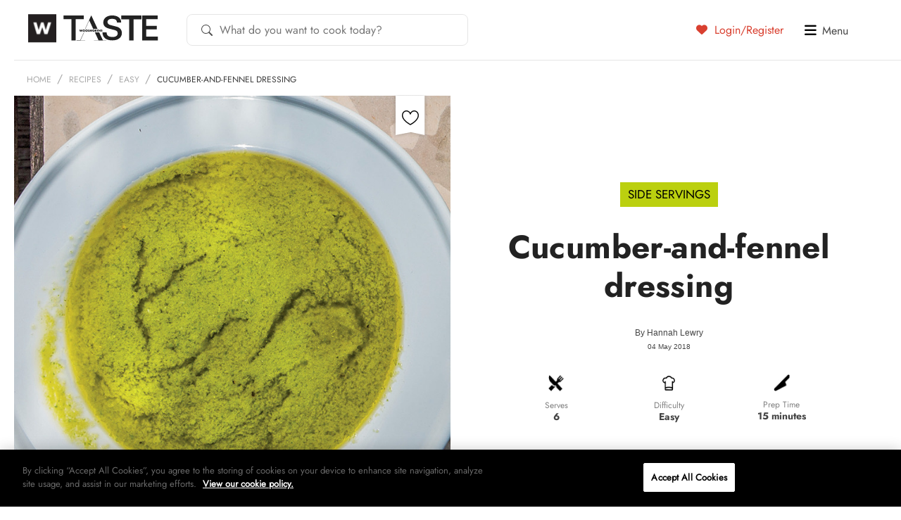

--- FILE ---
content_type: text/html; charset=UTF-8
request_url: https://taste.co.za/?wordfence_syncAttackData=1769621610.8809
body_size: 29287
content:
<!doctype html>
<html lang="en">
<head>
<!-- OneTrust Cookies Consent Notice start for taste.co.za -->
<script src="https://cdn.cookielaw.org/scripttemplates/otSDKStub.js"  type="text/javascript" charset="UTF-8" data-domain-script="521ddbb8-f11b-4460-8642-8668b19c2932" ></script>
<script type="text/javascript">
function OptanonWrapper() { }
</script>
<!-- OneTrust Cookies Consent Notice end for taste.co.za -->
	<meta charset="UTF-8">
	<!--[if IE]><meta http-equiv="X-UA-Compatible" content="IE=edge"><![endif]-->

	<title>Woolworths TASTE</title>
	<meta name="viewport" content="width=device-width, initial-scale=1, user-scalable=0" />
	<meta name="apple-mobile-web-app-title" content="Taste Mag">
		<link rel="apple-touch-icon" sizes="57x57" href="https://taste.co.za/wp-content/themes/taste.co.za/img/favicon/apple-touch-icon-57x57.png?x98048">
<link rel="apple-touch-icon" sizes="60x60" href="https://taste.co.za/wp-content/themes/taste.co.za/img/favicon/apple-touch-icon-60x60.png?x98048">
<link rel="apple-touch-icon" sizes="72x72" href="https://taste.co.za/wp-content/themes/taste.co.za/img/favicon/apple-touch-icon-72x72.png?x98048">
<link rel="apple-touch-icon" sizes="76x76" href="https://taste.co.za/wp-content/themes/taste.co.za/img/favicon/apple-touch-icon-76x76.png?x98048">
<link rel="apple-touch-icon" sizes="114x114" href="https://taste.co.za/wp-content/themes/taste.co.za/img/favicon/apple-touch-icon-114x114.png?x98048">
<link rel="apple-touch-icon" sizes="120x120" href="https://taste.co.za/wp-content/themes/taste.co.za/img/favicon/apple-touch-icon-120x120.png?x98048">
<link rel="apple-touch-icon" sizes="144x144" href="https://taste.co.za/wp-content/themes/taste.co.za/img/favicon/apple-touch-icon-144x144.png?x98048">
<link rel="apple-touch-icon" sizes="152x152" href="https://taste.co.za/wp-content/themes/taste.co.za/img/favicon/apple-touch-icon-152x152.png?x98048">
<link rel="apple-touch-icon" sizes="180x180" href="https://taste.co.za/wp-content/themes/taste.co.za/img/favicon/apple-touch-icon-180x180.png?x98048">
<link rel="icon" type="image/png" href="https://taste.co.za/wp-content/themes/taste.co.za/img/favicon/favicon-32x32.png?x98048" sizes="32x32">
<link rel="icon" type="image/png" href="https://taste.co.za/wp-content/themes/taste.co.za/img/favicon/favicon-194x194.png?x98048" sizes="194x194">
<link rel="icon" type="image/png" href="https://taste.co.za/wp-content/themes/taste.co.za/img/favicon/favicon-96x96.png?x98048" sizes="96x96">
<link rel="icon" type="image/png" href="https://taste.co.za/wp-content/themes/taste.co.za/img/favicon/android-chrome-192x192.png?x98048" sizes="192x192">
<link rel="icon" type="image/png" href="https://taste.co.za/wp-content/themes/taste.co.za/img/favicon/favicon-16x16.png?x98048" sizes="16x16">
<link rel="manifest" href="https://taste.co.za/wp-content/themes/taste.co.za/img/favicon/manifest.json?x98048">
<meta name="msapplication-TileColor" content="#3b3b3b">
<meta name="msapplication-TileImage" content="https://taste.co.za/wp-content/themes/taste.co.za/img/favicon/mstile-144x144.png">
<meta name="theme-color" content="#ffffff">	<script src="https://ajax.googleapis.com/ajax/libs/jquery/3.6.0/jquery.min.js"></script>
	<script data-cfasync="false" data-no-defer="1" data-no-minify="1" data-no-optimize="1">var ewww_webp_supported=!1;function check_webp_feature(A,e){var w;e=void 0!==e?e:function(){},ewww_webp_supported?e(ewww_webp_supported):((w=new Image).onload=function(){ewww_webp_supported=0<w.width&&0<w.height,e&&e(ewww_webp_supported)},w.onerror=function(){e&&e(!1)},w.src="data:image/webp;base64,"+{alpha:"UklGRkoAAABXRUJQVlA4WAoAAAAQAAAAAAAAAAAAQUxQSAwAAAARBxAR/Q9ERP8DAABWUDggGAAAABQBAJ0BKgEAAQAAAP4AAA3AAP7mtQAAAA=="}[A])}check_webp_feature("alpha");</script><script data-cfasync="false" data-no-defer="1" data-no-minify="1" data-no-optimize="1">var Arrive=function(c,w){"use strict";if(c.MutationObserver&&"undefined"!=typeof HTMLElement){var r,a=0,u=(r=HTMLElement.prototype.matches||HTMLElement.prototype.webkitMatchesSelector||HTMLElement.prototype.mozMatchesSelector||HTMLElement.prototype.msMatchesSelector,{matchesSelector:function(e,t){return e instanceof HTMLElement&&r.call(e,t)},addMethod:function(e,t,r){var a=e[t];e[t]=function(){return r.length==arguments.length?r.apply(this,arguments):"function"==typeof a?a.apply(this,arguments):void 0}},callCallbacks:function(e,t){t&&t.options.onceOnly&&1==t.firedElems.length&&(e=[e[0]]);for(var r,a=0;r=e[a];a++)r&&r.callback&&r.callback.call(r.elem,r.elem);t&&t.options.onceOnly&&1==t.firedElems.length&&t.me.unbindEventWithSelectorAndCallback.call(t.target,t.selector,t.callback)},checkChildNodesRecursively:function(e,t,r,a){for(var i,n=0;i=e[n];n++)r(i,t,a)&&a.push({callback:t.callback,elem:i}),0<i.childNodes.length&&u.checkChildNodesRecursively(i.childNodes,t,r,a)},mergeArrays:function(e,t){var r,a={};for(r in e)e.hasOwnProperty(r)&&(a[r]=e[r]);for(r in t)t.hasOwnProperty(r)&&(a[r]=t[r]);return a},toElementsArray:function(e){return e=void 0!==e&&("number"!=typeof e.length||e===c)?[e]:e}}),e=(l.prototype.addEvent=function(e,t,r,a){a={target:e,selector:t,options:r,callback:a,firedElems:[]};return this._beforeAdding&&this._beforeAdding(a),this._eventsBucket.push(a),a},l.prototype.removeEvent=function(e){for(var t,r=this._eventsBucket.length-1;t=this._eventsBucket[r];r--)e(t)&&(this._beforeRemoving&&this._beforeRemoving(t),(t=this._eventsBucket.splice(r,1))&&t.length&&(t[0].callback=null))},l.prototype.beforeAdding=function(e){this._beforeAdding=e},l.prototype.beforeRemoving=function(e){this._beforeRemoving=e},l),t=function(i,n){var o=new e,l=this,s={fireOnAttributesModification:!1};return o.beforeAdding(function(t){var e=t.target;e!==c.document&&e!==c||(e=document.getElementsByTagName("html")[0]);var r=new MutationObserver(function(e){n.call(this,e,t)}),a=i(t.options);r.observe(e,a),t.observer=r,t.me=l}),o.beforeRemoving(function(e){e.observer.disconnect()}),this.bindEvent=function(e,t,r){t=u.mergeArrays(s,t);for(var a=u.toElementsArray(this),i=0;i<a.length;i++)o.addEvent(a[i],e,t,r)},this.unbindEvent=function(){var r=u.toElementsArray(this);o.removeEvent(function(e){for(var t=0;t<r.length;t++)if(this===w||e.target===r[t])return!0;return!1})},this.unbindEventWithSelectorOrCallback=function(r){var a=u.toElementsArray(this),i=r,e="function"==typeof r?function(e){for(var t=0;t<a.length;t++)if((this===w||e.target===a[t])&&e.callback===i)return!0;return!1}:function(e){for(var t=0;t<a.length;t++)if((this===w||e.target===a[t])&&e.selector===r)return!0;return!1};o.removeEvent(e)},this.unbindEventWithSelectorAndCallback=function(r,a){var i=u.toElementsArray(this);o.removeEvent(function(e){for(var t=0;t<i.length;t++)if((this===w||e.target===i[t])&&e.selector===r&&e.callback===a)return!0;return!1})},this},i=new function(){var s={fireOnAttributesModification:!1,onceOnly:!1,existing:!1};function n(e,t,r){return!(!u.matchesSelector(e,t.selector)||(e._id===w&&(e._id=a++),-1!=t.firedElems.indexOf(e._id)))&&(t.firedElems.push(e._id),!0)}var c=(i=new t(function(e){var t={attributes:!1,childList:!0,subtree:!0};return e.fireOnAttributesModification&&(t.attributes=!0),t},function(e,i){e.forEach(function(e){var t=e.addedNodes,r=e.target,a=[];null!==t&&0<t.length?u.checkChildNodesRecursively(t,i,n,a):"attributes"===e.type&&n(r,i)&&a.push({callback:i.callback,elem:r}),u.callCallbacks(a,i)})})).bindEvent;return i.bindEvent=function(e,t,r){t=void 0===r?(r=t,s):u.mergeArrays(s,t);var a=u.toElementsArray(this);if(t.existing){for(var i=[],n=0;n<a.length;n++)for(var o=a[n].querySelectorAll(e),l=0;l<o.length;l++)i.push({callback:r,elem:o[l]});if(t.onceOnly&&i.length)return r.call(i[0].elem,i[0].elem);setTimeout(u.callCallbacks,1,i)}c.call(this,e,t,r)},i},o=new function(){var a={};function i(e,t){return u.matchesSelector(e,t.selector)}var n=(o=new t(function(){return{childList:!0,subtree:!0}},function(e,r){e.forEach(function(e){var t=e.removedNodes,e=[];null!==t&&0<t.length&&u.checkChildNodesRecursively(t,r,i,e),u.callCallbacks(e,r)})})).bindEvent;return o.bindEvent=function(e,t,r){t=void 0===r?(r=t,a):u.mergeArrays(a,t),n.call(this,e,t,r)},o};d(HTMLElement.prototype),d(NodeList.prototype),d(HTMLCollection.prototype),d(HTMLDocument.prototype),d(Window.prototype);var n={};return s(i,n,"unbindAllArrive"),s(o,n,"unbindAllLeave"),n}function l(){this._eventsBucket=[],this._beforeAdding=null,this._beforeRemoving=null}function s(e,t,r){u.addMethod(t,r,e.unbindEvent),u.addMethod(t,r,e.unbindEventWithSelectorOrCallback),u.addMethod(t,r,e.unbindEventWithSelectorAndCallback)}function d(e){e.arrive=i.bindEvent,s(i,e,"unbindArrive"),e.leave=o.bindEvent,s(o,e,"unbindLeave")}}(window,void 0),ewww_webp_supported=!1;function check_webp_feature(e,t){var r;ewww_webp_supported?t(ewww_webp_supported):((r=new Image).onload=function(){ewww_webp_supported=0<r.width&&0<r.height,t(ewww_webp_supported)},r.onerror=function(){t(!1)},r.src="data:image/webp;base64,"+{alpha:"UklGRkoAAABXRUJQVlA4WAoAAAAQAAAAAAAAAAAAQUxQSAwAAAARBxAR/Q9ERP8DAABWUDggGAAAABQBAJ0BKgEAAQAAAP4AAA3AAP7mtQAAAA==",animation:"UklGRlIAAABXRUJQVlA4WAoAAAASAAAAAAAAAAAAQU5JTQYAAAD/////AABBTk1GJgAAAAAAAAAAAAAAAAAAAGQAAABWUDhMDQAAAC8AAAAQBxAREYiI/gcA"}[e])}function ewwwLoadImages(e){if(e){for(var t=document.querySelectorAll(".batch-image img, .image-wrapper a, .ngg-pro-masonry-item a, .ngg-galleria-offscreen-seo-wrapper a"),r=0,a=t.length;r<a;r++)ewwwAttr(t[r],"data-src",t[r].getAttribute("data-webp")),ewwwAttr(t[r],"data-thumbnail",t[r].getAttribute("data-webp-thumbnail"));for(var i=document.querySelectorAll("div.woocommerce-product-gallery__image"),r=0,a=i.length;r<a;r++)ewwwAttr(i[r],"data-thumb",i[r].getAttribute("data-webp-thumb"))}for(var n=document.querySelectorAll("video"),r=0,a=n.length;r<a;r++)ewwwAttr(n[r],"poster",e?n[r].getAttribute("data-poster-webp"):n[r].getAttribute("data-poster-image"));for(var o,l=document.querySelectorAll("img.ewww_webp_lazy_load"),r=0,a=l.length;r<a;r++)e&&(ewwwAttr(l[r],"data-lazy-srcset",l[r].getAttribute("data-lazy-srcset-webp")),ewwwAttr(l[r],"data-srcset",l[r].getAttribute("data-srcset-webp")),ewwwAttr(l[r],"data-lazy-src",l[r].getAttribute("data-lazy-src-webp")),ewwwAttr(l[r],"data-src",l[r].getAttribute("data-src-webp")),ewwwAttr(l[r],"data-orig-file",l[r].getAttribute("data-webp-orig-file")),ewwwAttr(l[r],"data-medium-file",l[r].getAttribute("data-webp-medium-file")),ewwwAttr(l[r],"data-large-file",l[r].getAttribute("data-webp-large-file")),null!=(o=l[r].getAttribute("srcset"))&&!1!==o&&o.includes("R0lGOD")&&ewwwAttr(l[r],"src",l[r].getAttribute("data-lazy-src-webp"))),l[r].className=l[r].className.replace(/\bewww_webp_lazy_load\b/,"");for(var s=document.querySelectorAll(".ewww_webp"),r=0,a=s.length;r<a;r++)e?(ewwwAttr(s[r],"srcset",s[r].getAttribute("data-srcset-webp")),ewwwAttr(s[r],"src",s[r].getAttribute("data-src-webp")),ewwwAttr(s[r],"data-orig-file",s[r].getAttribute("data-webp-orig-file")),ewwwAttr(s[r],"data-medium-file",s[r].getAttribute("data-webp-medium-file")),ewwwAttr(s[r],"data-large-file",s[r].getAttribute("data-webp-large-file")),ewwwAttr(s[r],"data-large_image",s[r].getAttribute("data-webp-large_image")),ewwwAttr(s[r],"data-src",s[r].getAttribute("data-webp-src"))):(ewwwAttr(s[r],"srcset",s[r].getAttribute("data-srcset-img")),ewwwAttr(s[r],"src",s[r].getAttribute("data-src-img"))),s[r].className=s[r].className.replace(/\bewww_webp\b/,"ewww_webp_loaded");window.jQuery&&jQuery.fn.isotope&&jQuery.fn.imagesLoaded&&(jQuery(".fusion-posts-container-infinite").imagesLoaded(function(){jQuery(".fusion-posts-container-infinite").hasClass("isotope")&&jQuery(".fusion-posts-container-infinite").isotope()}),jQuery(".fusion-portfolio:not(.fusion-recent-works) .fusion-portfolio-wrapper").imagesLoaded(function(){jQuery(".fusion-portfolio:not(.fusion-recent-works) .fusion-portfolio-wrapper").isotope()}))}function ewwwWebPInit(e){ewwwLoadImages(e),ewwwNggLoadGalleries(e),document.arrive(".ewww_webp",function(){ewwwLoadImages(e)}),document.arrive(".ewww_webp_lazy_load",function(){ewwwLoadImages(e)}),document.arrive("videos",function(){ewwwLoadImages(e)}),"loading"==document.readyState?document.addEventListener("DOMContentLoaded",ewwwJSONParserInit):("undefined"!=typeof galleries&&ewwwNggParseGalleries(e),ewwwWooParseVariations(e))}function ewwwAttr(e,t,r){null!=r&&!1!==r&&e.setAttribute(t,r)}function ewwwJSONParserInit(){"undefined"!=typeof galleries&&check_webp_feature("alpha",ewwwNggParseGalleries),check_webp_feature("alpha",ewwwWooParseVariations)}function ewwwWooParseVariations(e){if(e)for(var t=document.querySelectorAll("form.variations_form"),r=0,a=t.length;r<a;r++){var i=t[r].getAttribute("data-product_variations"),n=!1;try{for(var o in i=JSON.parse(i))void 0!==i[o]&&void 0!==i[o].image&&(void 0!==i[o].image.src_webp&&(i[o].image.src=i[o].image.src_webp,n=!0),void 0!==i[o].image.srcset_webp&&(i[o].image.srcset=i[o].image.srcset_webp,n=!0),void 0!==i[o].image.full_src_webp&&(i[o].image.full_src=i[o].image.full_src_webp,n=!0),void 0!==i[o].image.gallery_thumbnail_src_webp&&(i[o].image.gallery_thumbnail_src=i[o].image.gallery_thumbnail_src_webp,n=!0),void 0!==i[o].image.thumb_src_webp&&(i[o].image.thumb_src=i[o].image.thumb_src_webp,n=!0));n&&ewwwAttr(t[r],"data-product_variations",JSON.stringify(i))}catch(e){}}}function ewwwNggParseGalleries(e){if(e)for(var t in galleries){var r=galleries[t];galleries[t].images_list=ewwwNggParseImageList(r.images_list)}}function ewwwNggLoadGalleries(e){e&&document.addEventListener("ngg.galleria.themeadded",function(e,t){window.ngg_galleria._create_backup=window.ngg_galleria.create,window.ngg_galleria.create=function(e,t){var r=$(e).data("id");return galleries["gallery_"+r].images_list=ewwwNggParseImageList(galleries["gallery_"+r].images_list),window.ngg_galleria._create_backup(e,t)}})}function ewwwNggParseImageList(e){for(var t in e){var r=e[t];if(void 0!==r["image-webp"]&&(e[t].image=r["image-webp"],delete e[t]["image-webp"]),void 0!==r["thumb-webp"]&&(e[t].thumb=r["thumb-webp"],delete e[t]["thumb-webp"]),void 0!==r.full_image_webp&&(e[t].full_image=r.full_image_webp,delete e[t].full_image_webp),void 0!==r.srcsets)for(var a in r.srcsets)nggSrcset=r.srcsets[a],void 0!==r.srcsets[a+"-webp"]&&(e[t].srcsets[a]=r.srcsets[a+"-webp"],delete e[t].srcsets[a+"-webp"]);if(void 0!==r.full_srcsets)for(var i in r.full_srcsets)nggFSrcset=r.full_srcsets[i],void 0!==r.full_srcsets[i+"-webp"]&&(e[t].full_srcsets[i]=r.full_srcsets[i+"-webp"],delete e[t].full_srcsets[i+"-webp"])}return e}check_webp_feature("alpha",ewwwWebPInit);</script><meta name='robots' content='index, follow, max-image-preview:large, max-snippet:-1, max-video-preview:-1' />

	<!-- This site is optimized with the Yoast SEO Premium plugin v26.4 (Yoast SEO v26.4) - https://yoast.com/wordpress/plugins/seo/ -->
	<meta name="description" content="Discover thousands of recipes, food inspiration, and the latest trends on TASTE. Shop Woolworths products online and get expert tips to elevate your cooking." />
	<link rel="canonical" href="https://taste.co.za/" />
	<link rel="next" href="https://taste.co.za/page/2/" />
	<meta property="og:locale" content="en_US" />
	<meta property="og:type" content="website" />
	<meta property="og:title" content="Woolworths TASTE" />
	<meta property="og:description" content="Discover thousands of recipes, food inspiration, and the latest trends on TASTE. Shop Woolworths products online and get expert tips to elevate your cooking." />
	<meta property="og:url" content="https://taste.co.za/" />
	<meta property="og:site_name" content="Woolworths TASTE" />
	<meta property="og:image" content="https://taste.co.za/wp-content/themes/taste.co.za/img/facebook-default.png" />
	<meta name="twitter:card" content="summary_large_image" />
	<meta name="twitter:site" content="@WWTaste" />
	<script type="application/ld+json" class="yoast-schema-graph">{"@context":"https://schema.org","@graph":[{"@type":"CollectionPage","@id":"https://taste.co.za/","url":"https://taste.co.za/","name":"Woolworths TASTE","isPartOf":{"@id":"https://taste.co.za/#website"},"description":"Discover thousands of recipes, food inspiration, and the latest trends on TASTE. Shop Woolworths products online and get expert tips to elevate your cooking.","breadcrumb":{"@id":"https://taste.co.za/#breadcrumb"},"inLanguage":"en-ZA"},{"@type":"BreadcrumbList","@id":"https://taste.co.za/#breadcrumb","itemListElement":[{"@type":"ListItem","position":1,"name":"Home"}]},{"@type":"WebSite","@id":"https://taste.co.za/#website","url":"https://taste.co.za/","name":"Woolworths TASTE","description":"","potentialAction":[{"@type":"SearchAction","target":{"@type":"EntryPoint","urlTemplate":"https://taste.co.za/?s={search_term_string}"},"query-input":{"@type":"PropertyValueSpecification","valueRequired":true,"valueName":"search_term_string"}}],"inLanguage":"en-ZA"}]}</script>
	<meta name="p:domain_verify" content="0dbd978faab9718b4de9fef6d99274c4" />
	<!-- / Yoast SEO Premium plugin. -->


<link rel="alternate" type="application/rss+xml" title="Woolworths TASTE &raquo; Feed" href="https://taste.co.za/feed/" />
<link rel="alternate" type="application/rss+xml" title="Woolworths TASTE &raquo; Comments Feed" href="https://taste.co.za/comments/feed/" />
<!-- Structured data added by taste.co.za -->
<script type="application/ld+json">
{
    "@context": "https://schema.org",
    "@type": "WebSite",
    "name": "Woolworths TASTE",
    "description": "",
    "url": "https://taste.co.za",
    "potentialAction": {
        "@type": "SearchAction",
        "target": "https://taste.co.za/?s={search_term_string}",
        "query-input": "required name=search_term_string"
    }
}
</script>
<script type="text/javascript">
/* <![CDATA[ */
window._wpemojiSettings = {"baseUrl":"https:\/\/s.w.org\/images\/core\/emoji\/15.0.3\/72x72\/","ext":".png","svgUrl":"https:\/\/s.w.org\/images\/core\/emoji\/15.0.3\/svg\/","svgExt":".svg","source":{"concatemoji":"https:\/\/taste.co.za\/wp-includes\/js\/wp-emoji-release.min.js?ver=5eaf43f1cd4ffce6fedfbf90e28f84dc"}};
/*! This file is auto-generated */
!function(i,n){var o,s,e;function c(e){try{var t={supportTests:e,timestamp:(new Date).valueOf()};sessionStorage.setItem(o,JSON.stringify(t))}catch(e){}}function p(e,t,n){e.clearRect(0,0,e.canvas.width,e.canvas.height),e.fillText(t,0,0);var t=new Uint32Array(e.getImageData(0,0,e.canvas.width,e.canvas.height).data),r=(e.clearRect(0,0,e.canvas.width,e.canvas.height),e.fillText(n,0,0),new Uint32Array(e.getImageData(0,0,e.canvas.width,e.canvas.height).data));return t.every(function(e,t){return e===r[t]})}function u(e,t,n){switch(t){case"flag":return n(e,"\ud83c\udff3\ufe0f\u200d\u26a7\ufe0f","\ud83c\udff3\ufe0f\u200b\u26a7\ufe0f")?!1:!n(e,"\ud83c\uddfa\ud83c\uddf3","\ud83c\uddfa\u200b\ud83c\uddf3")&&!n(e,"\ud83c\udff4\udb40\udc67\udb40\udc62\udb40\udc65\udb40\udc6e\udb40\udc67\udb40\udc7f","\ud83c\udff4\u200b\udb40\udc67\u200b\udb40\udc62\u200b\udb40\udc65\u200b\udb40\udc6e\u200b\udb40\udc67\u200b\udb40\udc7f");case"emoji":return!n(e,"\ud83d\udc26\u200d\u2b1b","\ud83d\udc26\u200b\u2b1b")}return!1}function f(e,t,n){var r="undefined"!=typeof WorkerGlobalScope&&self instanceof WorkerGlobalScope?new OffscreenCanvas(300,150):i.createElement("canvas"),a=r.getContext("2d",{willReadFrequently:!0}),o=(a.textBaseline="top",a.font="600 32px Arial",{});return e.forEach(function(e){o[e]=t(a,e,n)}),o}function t(e){var t=i.createElement("script");t.src=e,t.defer=!0,i.head.appendChild(t)}"undefined"!=typeof Promise&&(o="wpEmojiSettingsSupports",s=["flag","emoji"],n.supports={everything:!0,everythingExceptFlag:!0},e=new Promise(function(e){i.addEventListener("DOMContentLoaded",e,{once:!0})}),new Promise(function(t){var n=function(){try{var e=JSON.parse(sessionStorage.getItem(o));if("object"==typeof e&&"number"==typeof e.timestamp&&(new Date).valueOf()<e.timestamp+604800&&"object"==typeof e.supportTests)return e.supportTests}catch(e){}return null}();if(!n){if("undefined"!=typeof Worker&&"undefined"!=typeof OffscreenCanvas&&"undefined"!=typeof URL&&URL.createObjectURL&&"undefined"!=typeof Blob)try{var e="postMessage("+f.toString()+"("+[JSON.stringify(s),u.toString(),p.toString()].join(",")+"));",r=new Blob([e],{type:"text/javascript"}),a=new Worker(URL.createObjectURL(r),{name:"wpTestEmojiSupports"});return void(a.onmessage=function(e){c(n=e.data),a.terminate(),t(n)})}catch(e){}c(n=f(s,u,p))}t(n)}).then(function(e){for(var t in e)n.supports[t]=e[t],n.supports.everything=n.supports.everything&&n.supports[t],"flag"!==t&&(n.supports.everythingExceptFlag=n.supports.everythingExceptFlag&&n.supports[t]);n.supports.everythingExceptFlag=n.supports.everythingExceptFlag&&!n.supports.flag,n.DOMReady=!1,n.readyCallback=function(){n.DOMReady=!0}}).then(function(){return e}).then(function(){var e;n.supports.everything||(n.readyCallback(),(e=n.source||{}).concatemoji?t(e.concatemoji):e.wpemoji&&e.twemoji&&(t(e.twemoji),t(e.wpemoji)))}))}((window,document),window._wpemojiSettings);
/* ]]> */
</script>
<link rel='stylesheet' id='spinner_css-css' href='https://taste.co.za/wp-content/plugins/everlytics-signup-2/widget/ispinner.css?x98048' type='text/css' media='all' />
<style id='wp-emoji-styles-inline-css' type='text/css'>

	img.wp-smiley, img.emoji {
		display: inline !important;
		border: none !important;
		box-shadow: none !important;
		height: 1em !important;
		width: 1em !important;
		margin: 0 0.07em !important;
		vertical-align: -0.1em !important;
		background: none !important;
		padding: 0 !important;
	}
</style>
<link rel='stylesheet' id='wp-block-library-css' href='https://taste.co.za/wp-includes/css/dist/block-library/style.min.css?x98048' type='text/css' media='all' />
<style id='classic-theme-styles-inline-css' type='text/css'>
/*! This file is auto-generated */
.wp-block-button__link{color:#fff;background-color:#32373c;border-radius:9999px;box-shadow:none;text-decoration:none;padding:calc(.667em + 2px) calc(1.333em + 2px);font-size:1.125em}.wp-block-file__button{background:#32373c;color:#fff;text-decoration:none}
</style>
<style id='global-styles-inline-css' type='text/css'>
:root{--wp--preset--aspect-ratio--square: 1;--wp--preset--aspect-ratio--4-3: 4/3;--wp--preset--aspect-ratio--3-4: 3/4;--wp--preset--aspect-ratio--3-2: 3/2;--wp--preset--aspect-ratio--2-3: 2/3;--wp--preset--aspect-ratio--16-9: 16/9;--wp--preset--aspect-ratio--9-16: 9/16;--wp--preset--color--black: #000000;--wp--preset--color--cyan-bluish-gray: #abb8c3;--wp--preset--color--white: #ffffff;--wp--preset--color--pale-pink: #f78da7;--wp--preset--color--vivid-red: #cf2e2e;--wp--preset--color--luminous-vivid-orange: #ff6900;--wp--preset--color--luminous-vivid-amber: #fcb900;--wp--preset--color--light-green-cyan: #7bdcb5;--wp--preset--color--vivid-green-cyan: #00d084;--wp--preset--color--pale-cyan-blue: #8ed1fc;--wp--preset--color--vivid-cyan-blue: #0693e3;--wp--preset--color--vivid-purple: #9b51e0;--wp--preset--gradient--vivid-cyan-blue-to-vivid-purple: linear-gradient(135deg,rgba(6,147,227,1) 0%,rgb(155,81,224) 100%);--wp--preset--gradient--light-green-cyan-to-vivid-green-cyan: linear-gradient(135deg,rgb(122,220,180) 0%,rgb(0,208,130) 100%);--wp--preset--gradient--luminous-vivid-amber-to-luminous-vivid-orange: linear-gradient(135deg,rgba(252,185,0,1) 0%,rgba(255,105,0,1) 100%);--wp--preset--gradient--luminous-vivid-orange-to-vivid-red: linear-gradient(135deg,rgba(255,105,0,1) 0%,rgb(207,46,46) 100%);--wp--preset--gradient--very-light-gray-to-cyan-bluish-gray: linear-gradient(135deg,rgb(238,238,238) 0%,rgb(169,184,195) 100%);--wp--preset--gradient--cool-to-warm-spectrum: linear-gradient(135deg,rgb(74,234,220) 0%,rgb(151,120,209) 20%,rgb(207,42,186) 40%,rgb(238,44,130) 60%,rgb(251,105,98) 80%,rgb(254,248,76) 100%);--wp--preset--gradient--blush-light-purple: linear-gradient(135deg,rgb(255,206,236) 0%,rgb(152,150,240) 100%);--wp--preset--gradient--blush-bordeaux: linear-gradient(135deg,rgb(254,205,165) 0%,rgb(254,45,45) 50%,rgb(107,0,62) 100%);--wp--preset--gradient--luminous-dusk: linear-gradient(135deg,rgb(255,203,112) 0%,rgb(199,81,192) 50%,rgb(65,88,208) 100%);--wp--preset--gradient--pale-ocean: linear-gradient(135deg,rgb(255,245,203) 0%,rgb(182,227,212) 50%,rgb(51,167,181) 100%);--wp--preset--gradient--electric-grass: linear-gradient(135deg,rgb(202,248,128) 0%,rgb(113,206,126) 100%);--wp--preset--gradient--midnight: linear-gradient(135deg,rgb(2,3,129) 0%,rgb(40,116,252) 100%);--wp--preset--font-size--small: 13px;--wp--preset--font-size--medium: 20px;--wp--preset--font-size--large: 36px;--wp--preset--font-size--x-large: 42px;--wp--preset--spacing--20: 0.44rem;--wp--preset--spacing--30: 0.67rem;--wp--preset--spacing--40: 1rem;--wp--preset--spacing--50: 1.5rem;--wp--preset--spacing--60: 2.25rem;--wp--preset--spacing--70: 3.38rem;--wp--preset--spacing--80: 5.06rem;--wp--preset--shadow--natural: 6px 6px 9px rgba(0, 0, 0, 0.2);--wp--preset--shadow--deep: 12px 12px 50px rgba(0, 0, 0, 0.4);--wp--preset--shadow--sharp: 6px 6px 0px rgba(0, 0, 0, 0.2);--wp--preset--shadow--outlined: 6px 6px 0px -3px rgba(255, 255, 255, 1), 6px 6px rgba(0, 0, 0, 1);--wp--preset--shadow--crisp: 6px 6px 0px rgba(0, 0, 0, 1);}:where(.is-layout-flex){gap: 0.5em;}:where(.is-layout-grid){gap: 0.5em;}body .is-layout-flex{display: flex;}.is-layout-flex{flex-wrap: wrap;align-items: center;}.is-layout-flex > :is(*, div){margin: 0;}body .is-layout-grid{display: grid;}.is-layout-grid > :is(*, div){margin: 0;}:where(.wp-block-columns.is-layout-flex){gap: 2em;}:where(.wp-block-columns.is-layout-grid){gap: 2em;}:where(.wp-block-post-template.is-layout-flex){gap: 1.25em;}:where(.wp-block-post-template.is-layout-grid){gap: 1.25em;}.has-black-color{color: var(--wp--preset--color--black) !important;}.has-cyan-bluish-gray-color{color: var(--wp--preset--color--cyan-bluish-gray) !important;}.has-white-color{color: var(--wp--preset--color--white) !important;}.has-pale-pink-color{color: var(--wp--preset--color--pale-pink) !important;}.has-vivid-red-color{color: var(--wp--preset--color--vivid-red) !important;}.has-luminous-vivid-orange-color{color: var(--wp--preset--color--luminous-vivid-orange) !important;}.has-luminous-vivid-amber-color{color: var(--wp--preset--color--luminous-vivid-amber) !important;}.has-light-green-cyan-color{color: var(--wp--preset--color--light-green-cyan) !important;}.has-vivid-green-cyan-color{color: var(--wp--preset--color--vivid-green-cyan) !important;}.has-pale-cyan-blue-color{color: var(--wp--preset--color--pale-cyan-blue) !important;}.has-vivid-cyan-blue-color{color: var(--wp--preset--color--vivid-cyan-blue) !important;}.has-vivid-purple-color{color: var(--wp--preset--color--vivid-purple) !important;}.has-black-background-color{background-color: var(--wp--preset--color--black) !important;}.has-cyan-bluish-gray-background-color{background-color: var(--wp--preset--color--cyan-bluish-gray) !important;}.has-white-background-color{background-color: var(--wp--preset--color--white) !important;}.has-pale-pink-background-color{background-color: var(--wp--preset--color--pale-pink) !important;}.has-vivid-red-background-color{background-color: var(--wp--preset--color--vivid-red) !important;}.has-luminous-vivid-orange-background-color{background-color: var(--wp--preset--color--luminous-vivid-orange) !important;}.has-luminous-vivid-amber-background-color{background-color: var(--wp--preset--color--luminous-vivid-amber) !important;}.has-light-green-cyan-background-color{background-color: var(--wp--preset--color--light-green-cyan) !important;}.has-vivid-green-cyan-background-color{background-color: var(--wp--preset--color--vivid-green-cyan) !important;}.has-pale-cyan-blue-background-color{background-color: var(--wp--preset--color--pale-cyan-blue) !important;}.has-vivid-cyan-blue-background-color{background-color: var(--wp--preset--color--vivid-cyan-blue) !important;}.has-vivid-purple-background-color{background-color: var(--wp--preset--color--vivid-purple) !important;}.has-black-border-color{border-color: var(--wp--preset--color--black) !important;}.has-cyan-bluish-gray-border-color{border-color: var(--wp--preset--color--cyan-bluish-gray) !important;}.has-white-border-color{border-color: var(--wp--preset--color--white) !important;}.has-pale-pink-border-color{border-color: var(--wp--preset--color--pale-pink) !important;}.has-vivid-red-border-color{border-color: var(--wp--preset--color--vivid-red) !important;}.has-luminous-vivid-orange-border-color{border-color: var(--wp--preset--color--luminous-vivid-orange) !important;}.has-luminous-vivid-amber-border-color{border-color: var(--wp--preset--color--luminous-vivid-amber) !important;}.has-light-green-cyan-border-color{border-color: var(--wp--preset--color--light-green-cyan) !important;}.has-vivid-green-cyan-border-color{border-color: var(--wp--preset--color--vivid-green-cyan) !important;}.has-pale-cyan-blue-border-color{border-color: var(--wp--preset--color--pale-cyan-blue) !important;}.has-vivid-cyan-blue-border-color{border-color: var(--wp--preset--color--vivid-cyan-blue) !important;}.has-vivid-purple-border-color{border-color: var(--wp--preset--color--vivid-purple) !important;}.has-vivid-cyan-blue-to-vivid-purple-gradient-background{background: var(--wp--preset--gradient--vivid-cyan-blue-to-vivid-purple) !important;}.has-light-green-cyan-to-vivid-green-cyan-gradient-background{background: var(--wp--preset--gradient--light-green-cyan-to-vivid-green-cyan) !important;}.has-luminous-vivid-amber-to-luminous-vivid-orange-gradient-background{background: var(--wp--preset--gradient--luminous-vivid-amber-to-luminous-vivid-orange) !important;}.has-luminous-vivid-orange-to-vivid-red-gradient-background{background: var(--wp--preset--gradient--luminous-vivid-orange-to-vivid-red) !important;}.has-very-light-gray-to-cyan-bluish-gray-gradient-background{background: var(--wp--preset--gradient--very-light-gray-to-cyan-bluish-gray) !important;}.has-cool-to-warm-spectrum-gradient-background{background: var(--wp--preset--gradient--cool-to-warm-spectrum) !important;}.has-blush-light-purple-gradient-background{background: var(--wp--preset--gradient--blush-light-purple) !important;}.has-blush-bordeaux-gradient-background{background: var(--wp--preset--gradient--blush-bordeaux) !important;}.has-luminous-dusk-gradient-background{background: var(--wp--preset--gradient--luminous-dusk) !important;}.has-pale-ocean-gradient-background{background: var(--wp--preset--gradient--pale-ocean) !important;}.has-electric-grass-gradient-background{background: var(--wp--preset--gradient--electric-grass) !important;}.has-midnight-gradient-background{background: var(--wp--preset--gradient--midnight) !important;}.has-small-font-size{font-size: var(--wp--preset--font-size--small) !important;}.has-medium-font-size{font-size: var(--wp--preset--font-size--medium) !important;}.has-large-font-size{font-size: var(--wp--preset--font-size--large) !important;}.has-x-large-font-size{font-size: var(--wp--preset--font-size--x-large) !important;}
:where(.wp-block-post-template.is-layout-flex){gap: 1.25em;}:where(.wp-block-post-template.is-layout-grid){gap: 1.25em;}
:where(.wp-block-columns.is-layout-flex){gap: 2em;}:where(.wp-block-columns.is-layout-grid){gap: 2em;}
:root :where(.wp-block-pullquote){font-size: 1.5em;line-height: 1.6;}
</style>
<link rel='stylesheet' id='onnet-recipe-menus-css' href='https://taste.co.za/wp-content/plugins/onnet-recipe-menus/public/css/onnet-recipe-menus-public.css?x98048' type='text/css' media='all' />
<link rel='stylesheet' id='onnet-recipes-css' href='https://taste.co.za/wp-content/plugins/onnet-recipe/public/css/onnet-recipes-public.css?x98048' type='text/css' media='all' />
<link rel='stylesheet' id='onnet-favoriting-css-css' href='https://taste.co.za/wp-content/plugins/onnet-favoriting/public//assets/css/public.css?x98048' type='text/css' media='all' />
<link rel='stylesheet' id='onnet-polls-css-css' href='https://taste.co.za/wp-content/plugins/onnet-polls/public//assets/css/public.css?x98048' type='text/css' media='all' />
<link rel='stylesheet' id='tastemag-style-css' href='https://taste.co.za/wp-content/themes/taste.co.za/style.css?x98048' type='text/css' media='all' />
<link rel='stylesheet' id='tastemag-style-bundled-css' href='https://taste.co.za/wp-content/themes/taste.co.za/css/bundled-styles.min.css?x98048' type='text/css' media='all' />
<link rel='stylesheet' id='FontAwesomeCSS-css' href='https://taste.co.za/wp-content/themes/taste.co.za/fonts-2023/fontawesome/css/all.min.css?x98048' type='text/css' media='all' />
<link rel='stylesheet' id='youtube-shorts-styles-css' href='https://taste.co.za/wp-content/themes/taste.co.za/css/youtube-shorts.css?x98048' type='text/css' media='all' />
<link rel='stylesheet' id='utw-ui-css' href='https://taste.co.za/wp-content/plugins/ultimate-tabbed-widgets/theme/jquery-ui.css?x98048' type='text/css' media='all' />
<script type="text/javascript" src="https://taste.co.za/wp-includes/js/jquery/jquery.min.js?x98048" id="jquery-core-js"></script>
<script type="text/javascript" src="https://taste.co.za/wp-includes/js/jquery/jquery-migrate.min.js?x98048" id="jquery-migrate-js"></script>
<script type="text/javascript" src="https://taste.co.za/wp-content/plugins/onnet-recipe-menus/public/js/onnet-recipe-menus-public.js?x98048" id="onnet-recipe-menus-js"></script>
<script type="text/javascript" src="https://taste.co.za/wp-content/plugins/onnet-recipe/public/js/onnet-recipes-public.js?x98048" id="onnet-recipes-js"></script>
<script type="text/javascript" id="onnet-favoriting-js-js-extra">
/* <![CDATA[ */
var myAjax = {"ajaxurl":"https:\/\/taste.co.za\/wp-admin\/admin-ajax.php"};
/* ]]> */
</script>
<script type="text/javascript" src="https://taste.co.za/wp-content/plugins/onnet-favoriting/public//assets/js/public.js?x98048" id="onnet-favoriting-js-js"></script>
<script type="text/javascript" src="https://taste.co.za/wp-content/plugins/onnet-polls/public//assets/js/public.js?x98048" id="onnet-polls-js-js"></script>
<script type="text/javascript" src="https://taste.co.za/wp-content/themes/taste.co.za/js/modernizr.min.js?x98048" id="modernizer-js-js"></script>
<link rel="https://api.w.org/" href="https://taste.co.za/wp-json/" /><link rel="EditURI" type="application/rsd+xml" title="RSD" href="https://taste.co.za/xmlrpc.php?rsd" />

<script type="text/javascript">
(function(url){
	if(/(?:Chrome\/26\.0\.1410\.63 Safari\/537\.31|WordfenceTestMonBot)/.test(navigator.userAgent)){ return; }
	var addEvent = function(evt, handler) {
		if (window.addEventListener) {
			document.addEventListener(evt, handler, false);
		} else if (window.attachEvent) {
			document.attachEvent('on' + evt, handler);
		}
	};
	var removeEvent = function(evt, handler) {
		if (window.removeEventListener) {
			document.removeEventListener(evt, handler, false);
		} else if (window.detachEvent) {
			document.detachEvent('on' + evt, handler);
		}
	};
	var evts = 'contextmenu dblclick drag dragend dragenter dragleave dragover dragstart drop keydown keypress keyup mousedown mousemove mouseout mouseover mouseup mousewheel scroll'.split(' ');
	var logHuman = function() {
		if (window.wfLogHumanRan) { return; }
		window.wfLogHumanRan = true;
		var wfscr = document.createElement('script');
		wfscr.type = 'text/javascript';
		wfscr.async = true;
		wfscr.src = url + '&r=' + Math.random();
		(document.getElementsByTagName('head')[0]||document.getElementsByTagName('body')[0]).appendChild(wfscr);
		for (var i = 0; i < evts.length; i++) {
			removeEvent(evts[i], logHuman);
		}
	};
	for (var i = 0; i < evts.length; i++) {
		addEvent(evts[i], logHuman);
	}
})('//taste.co.za/?wordfence_lh=1&hid=B440D5F7663C0D7A67C3A6DD154B13B7');
</script><script type="text/javascript" src="//taste.co.za/?wordfence_syncAttackData=1769621313.4716" async></script>			<script type='text/javascript' src='https://www.googletagservices.com/tag/js/gpt.js'></script>
			<!-- <script type='text/javascript'>
				(function () {
					var useSSL = 'https:' == document.location.protocol;
					var src = (useSSL ? 'https:' : 'http:') +
						'//www.googletagservices.com/tag/js/gpt.js';
					document.write('<scr' + 'ipt src="' + src + '"></scr' + 'ipt>');
				})();
			</script> -->


							<script type='text/javascript'>
												googletag.defineSlot("/8900/WEB-Taste/Homepage",  [1000,1000], "div-gpt-ad-1373625495868-0").addService(googletag.pubads()).setTargeting('taste', 'lazyload');
													googletag.defineSlot("/8900/WEB-Taste/Homepage",  [728,90], "div-gpt-ad-1373625495868-1").addService(googletag.pubads()).setTargeting('taste', 'lazyload');
													googletag.defineSlot("/8900/WEB-Taste/Homepage", [300,600], "div-gpt-ad-1373625495868-2").addService(googletag.pubads()).setTargeting('taste', 'lazyload');
													googletag.defineSlot("/8900/WEB-Taste/Homepage", [300,250], "div-gpt-ad-1373625495868-3").addService(googletag.pubads()).setTargeting('taste', 'lazyload');
													googletag.defineOutOfPageSlot("/8900/WEB-Taste/Homepage", "div-gpt-ad-1373625495868-0-oop").addService(googletag.pubads());
						
					googletag.pubads().collapseEmptyDivs();
					googletag.pubads().enableLazyLoad({
			          fetchMarginPercent: 100,
			          renderMarginPercent: 100,
			          mobileScaling: 2.0
			        });
					googletag.pubads().enableSingleRequest();
					googletag.enableServices();

				</script>
					
<!--Plugin WP Missed Schedule Active - PATCH - Secured with Genuine Authenticity KeyTag-->

<!-- This site is patched against a big problem not solved since WordPress 2.5 to date -->

		<style type="text/css" id="wp-custom-css">
			body .eapps-instagram-feed-posts-grid-load-more-container.eapps-instagram-feed-posts-grid-load-more-enabled {
    display: none !important;
}

body .eapps-instagram-feed-title {
  text-transform: none;
    font-size: 46px;
    line-height: 65px;
    font-weight: 800;
    text-align: center;
    border-bottom: none;
		color: #000;
}

body .widget_custom_html .widgettitle {
		display: block;
    content: "Instagram";
    text-align: center;
    text-transform: uppercase;
    font-size: 14px !important;
    font-weight: 500 !important;
    width: 130px !important;
		font-family: "Jost-Regular", sans-serif;
    height: 27px;
    line-height: 5px;
    background: #000000;
    color: #ffffff;
    margin: auto;
    margin-top: 60px;
	  margin-bottom: 30px;
}

body .eapps-instagram-feed-posts-item-image-landscape .eapps-instagram-feed-posts-item-image {
	object-fit: cover;
}

body  #eapps-instagram-feed-1 a:nth-last-child(2) {
	display: none !important;
}

body .left-col.col p img.size-full {
	height: auto !important;
}

body .left-col.col p img {
	width: auto !important;
}

body .articleGrid__list__menus img {
    object-fit: cover !important;
}

body .btn-article {
	text-align: center;
}

@media only screen and (max-width: 768px) {
    body .custom-html-widget #div-gpt-ad-1373625495868-1 {
        text-align: center;
    }
}		</style>
		<!-- PINTEREST domain verify -->
<meta name="p:domain_verify" content="0dbd978faab9718b4de9fef6d99274c4"/>
<!-- Google Tag Manager -->
<script>(function(w,d,s,l,i){w[l]=w[l]||[];w[l].push({'gtm.start':
new Date().getTime(),event:'gtm.js'});var f=d.getElementsByTagName(s)[0],
j=d.createElement(s),dl=l!='dataLayer'?'&l='+l:'';j.async=true;j.src=
'https://www.googletagmanager.com/gtm.js?id='+i+dl;f.parentNode.insertBefore(j,f);
})(window,document,'script','dataLayer','GTM-KV4CF9V');</script>
<!-- End Google Tag Manager -->

<!-- Facebook Pixel Code -->
<script>
!function(f,b,e,v,n,t,s)
{if(f.fbq)return;n=f.fbq=function(){n.callMethod?
n.callMethod.apply(n,arguments):n.queue.push(arguments)};
if(!f._fbq)f._fbq=n;n.push=n;n.loaded=!0;n.version='2.0';
n.queue=[];t=b.createElement(e);t.async=!0;
t.src=v;s=b.getElementsByTagName(e)[0];
s.parentNode.insertBefore(t,s)}(window,document,'script',
'https://connect.facebook.net/en_US/fbevents.js');
 
fbq('init', '245595626012756');
fbq('track', 'PageView');
</script>
<noscript>
<img height="1" width="1"
src="https://www.facebook.com/tr?id=245595626012756&ev=PageView
&noscript=1"/>
</noscript>
<!-- End Facebook Pixel Code -->

<script>
 window.googletag = window.googletag || {cmd: []};
 googletag.cmd.push(function() {
  googletag.defineSlot('/8900/WEB-Taste/Home_960x250_1', [[728, 90], [960, 250]], 'div-gpt-ad-1719323126727-0').addService(googletag.pubads());
  googletag.defineSlot('/8900/WEB-Taste/Home_960x250_2', [[728, 90], [960, 250]], 'div-gpt-ad-1719323126727-1').addService(googletag.pubads());
  googletag.pubads().enableSingleRequest();
  googletag.enableServices();
 });
</script>
<!-- taste.co.za structured data schema.org -->
</head>
<body class="preload">
<script data-cfasync="false" data-no-defer="1" data-no-minify="1" data-no-optimize="1">if(typeof ewww_webp_supported==="undefined"){var ewww_webp_supported=!1}if(ewww_webp_supported){document.body.classList.add("webp-support")}</script>
<!-- <div data-pop="pop-in" id="xmas--popup">
    <div class="xmas--popupcontrols">
        <span id="xmas--popupclose">&times;</span>
    </div>
    <div class="xmas--popupcontent">
		<div id="xmas__tips__image"></div>
        <h1 id="xmas__tips__title"></h1>
		<p id="xmas__tips__content"></p>
		<p class="xmas--author" id="xmas__tips__author"></p>
    </div>
</div> -->

<!-- <div id="xmas--overlay"></div> -->
	<div class="adverts--fullpage">
		<esi:remove>				<div id='div-gpt-ad-1373625495868-0-oop'>
					<script type='text/javascript'>
						googletag.display("div-gpt-ad-1373625495868-0-oop");
					</script>
				</div>
			</esi:remove><!--esi
                <esi:include src="https://taste.co.za/wp-content/plugins/ad2x-3/esihandler.php?slug=home&type=web&size=oop"/>
                --> 	</div>

	<div class="adverts--1000">
			</div>

	<div class="siteContainer" id="siteContainer">

		<!-- Notifications -->
		
		<div class="siteContainer__content" id="siteContainerInner">

					<header role="banner" class="header logged-out">
				<!-- <div class="header--mobile">
					<div class="header--mobile__menuTrigger" id="menuTrigger">
						<span class="sprite-menu_trigger"></span>
					</div>
					<div class="header--mobile__searchTrigger" id="searchTrigger">
						<span class="sprite-search_trigger"></span>
					</div>
					<div class="header--mobile__logo">
											<a href="https://taste.co.za/"><img src="https://taste.co.za/wp-content/themes/taste.co.za/img/svg/tastemag_logo.svg?x98048" alt="Taste Magazine" width="112px" height="30.2667px"></a>
										</div>
				</div> -->
				<div class="header--desktop">
					<span class="sprite-woolworths_logo_W_header"></span>
					<a href="https://taste.co.za/">
											<img src="https://taste.co.za/wp-content/themes/taste.co.za/img/svg/tastemag_logo.svg?x98048" alt="Taste Magazine" width="135px" height="40px">
										</a>
					<div class="search">
						<form action="https://taste.co.za" method="get">
							<div>
								<button type="submit"></button>
								<input type="search" name="s" id="s" placeholder="What do you want to cook today?">
							</div>
						</form>
					</div>
					<div class="header--mobile__searchTrigger" id="searchTrigger">
						<span><i class="fa fa-search fa-lg"></i></span>
					</div>
					<!-- <placeholder class="header--navigation--placeholder"></placeholder> -->
					<div class="favourites--menu--container">						<div><a class="favourites" href="https://taste.co.za/login"><i class="fa-solid fa-heart" style="color: #D94030;padding-right:5px;"></i> Login/Register</a></div>
						<div id="menuTrigger"><i class="fa-solid fa-bars fa-lg" style="color: #000000;padding-right:8px;"></i><span>Menu</span></div>
					</div>
				</div>
			</header>
			<div class="search--mobile">
				<form action="https://taste.co.za" method="get">
					<div>
						<button type="submit"></button>
						<input type="search" name="s" id="s" placeholder="What do you want to cook today?">
					</div>
				</form>
			</div>
			<nav id="mega--menu" class="navigation--primary logged-out" style="display:none;">
				<div class="menu-grid-container">
					<div class="menu-sidebar">
					<ul id="menu-primary" class=""><li id="menu-item-8156" class="menu-item menu-item-type-custom menu-item-object-custom current-menu-item current_page_item menu-item-home menu-item-8156"><a href="https://taste.co.za/" aria-current="page">Home</a></li>
<li id="menu-item-8188" class="menu-item menu-item-type-custom menu-item-object-custom menu-item-has-children menu-item-8188"><a href="/recipes/">Recipes</a>
<ul class="sub-menu">
	<li id="menu-item-136334" class="menu-item menu-item-type-custom menu-item-object-custom menu-item-136334"><a href="https://taste.co.za/recipe-guide/breakfast/">Breakfast</a></li>
	<li id="menu-item-136335" class="menu-item menu-item-type-custom menu-item-object-custom menu-item-136335"><a href="https://taste.co.za/recipe-guide/lunchbox-ideas/">Lunch</a></li>
	<li id="menu-item-136336" class="menu-item menu-item-type-custom menu-item-object-custom menu-item-136336"><a href="https://taste.co.za/recipe-guide/dinners-under-r50-per-serving/">Dinner</a></li>
	<li id="menu-item-33763" class="menu-item menu-item-type-custom menu-item-object-custom menu-item-33763"><a href="https://taste.co.za/recipe-course/starters-light-meals/">Starters</a></li>
	<li id="menu-item-33764" class="menu-item menu-item-type-custom menu-item-object-custom menu-item-33764"><a href="https://taste.co.za/recipe-course/main-meals/">Mains</a></li>
	<li id="menu-item-33765" class="menu-item menu-item-type-custom menu-item-object-custom menu-item-33765"><a href="https://taste.co.za/recipe-course/desserts-baking/">Desserts</a></li>
	<li id="menu-item-136337" class="menu-item menu-item-type-custom menu-item-object-custom menu-item-136337"><a href="https://taste.co.za/recipe-guide/beverage-recipes/">Drinks</a></li>
	<li id="menu-item-136377" class="menu-item menu-item-type-custom menu-item-object-custom menu-item-136377"><a href="https://taste.co.za/recipe-guides/">View all</a></li>
</ul>
</li>
<li id="menu-item-136316" class="menu-item menu-item-type-post_type menu-item-object-page menu-item-has-children menu-item-136316"><a href="https://taste.co.za/ingredients/">Ingredients</a>
<ul class="sub-menu">
	<li id="menu-item-152780" class="menu-item menu-item-type-custom menu-item-object-custom menu-item-152780"><a href="https://taste.co.za/recipe-guide/asparagus/">Asparagus</a></li>
	<li id="menu-item-152781" class="menu-item menu-item-type-custom menu-item-object-custom menu-item-152781"><a href="https://taste.co.za/recipe-guide/avocado/">Avocado</a></li>
	<li id="menu-item-152782" class="menu-item menu-item-type-custom menu-item-object-custom menu-item-152782"><a href="https://taste.co.za/recipe-guide/beetroot-recipes/">Beetroot</a></li>
	<li id="menu-item-152783" class="menu-item menu-item-type-custom menu-item-object-custom menu-item-152783"><a href="https://taste.co.za/recipe-guide/berries/">Berries</a></li>
	<li id="menu-item-151668" class="menu-item menu-item-type-custom menu-item-object-custom menu-item-151668"><a href="https://taste.co.za/recipe-guide/cheese/">Cheese</a></li>
	<li id="menu-item-152784" class="menu-item menu-item-type-custom menu-item-object-custom menu-item-152784"><a href="https://taste.co.za/recipe-guide/chicken/">Chicken</a></li>
	<li id="menu-item-152785" class="menu-item menu-item-type-custom menu-item-object-custom menu-item-152785"><a href="https://taste.co.za/recipe-guide/mielies/">Mielies</a></li>
	<li id="menu-item-151670" class="menu-item menu-item-type-custom menu-item-object-custom menu-item-151670"><a href="https://taste.co.za/recipe-guide/potato/">Potatoes</a></li>
	<li id="menu-item-152779" class="menu-item menu-item-type-custom menu-item-object-custom menu-item-152779"><a href="https://taste.co.za/recipe-guide/spinach-recipes/">Spinach</a></li>
	<li id="menu-item-136379" class="menu-item menu-item-type-custom menu-item-object-custom menu-item-136379"><a href="https://taste.co.za/recipe-guides/">View all</a></li>
</ul>
</li>
<li id="menu-item-136339" class="menu-item menu-item-type-custom menu-item-object-custom menu-item-has-children menu-item-136339"><a href="https://taste.co.za/recipe-guides/">Dishes</a>
<ul class="sub-menu">
	<li id="menu-item-152786" class="menu-item menu-item-type-custom menu-item-object-custom menu-item-152786"><a href="https://taste.co.za/recipe-guide/chakalaka-recipes/">Chakalaka</a></li>
	<li id="menu-item-143253" class="menu-item menu-item-type-custom menu-item-object-custom menu-item-143253"><a href="https://taste.co.za/recipe-guide/braai/">Braai</a></li>
	<li id="menu-item-152788" class="menu-item menu-item-type-custom menu-item-object-custom menu-item-152788"><a href="https://taste.co.za/recipe-guide/fridge-desserts/">Fridge desserts</a></li>
	<li id="menu-item-152789" class="menu-item menu-item-type-custom menu-item-object-custom menu-item-152789"><a href="https://taste.co.za/recipe-guide/mediterranean/">Mediterranean</a></li>
	<li id="menu-item-152787" class="menu-item menu-item-type-custom menu-item-object-custom menu-item-152787"><a href="https://taste.co.za/recipe-guide/sandwich/">Sandwiches</a></li>
	<li id="menu-item-149239" class="menu-item menu-item-type-custom menu-item-object-custom menu-item-149239"><a href="https://taste.co.za/recipe-guide/vegan/">Plant-based</a></li>
	<li id="menu-item-152790" class="menu-item menu-item-type-custom menu-item-object-custom menu-item-152790"><a href="https://taste.co.za/recipe-guide/potjie-recipes/">Potjies</a></li>
	<li id="menu-item-136378" class="menu-item menu-item-type-custom menu-item-object-custom menu-item-136378"><a href="https://taste.co.za/recipe-guides/">View all</a></li>
</ul>
</li>
<li id="menu-item-136685" class="menu-item menu-item-type-custom menu-item-object-custom menu-item-has-children menu-item-136685"><a href="https://taste.co.za/recipe-guides/">Occasions</a>
<ul class="sub-menu">
	<li id="menu-item-136363" class="menu-item menu-item-type-custom menu-item-object-custom menu-item-136363"><a href="https://taste.co.za/recipe-guide/birthday-cakes/">Birthdays</a></li>
	<li id="menu-item-136366" class="menu-item menu-item-type-custom menu-item-object-custom menu-item-136366"><a href="https://taste.co.za/recipe-guide/ramadan-and-eid/">Ramadan</a></li>
	<li id="menu-item-136361" class="menu-item menu-item-type-custom menu-item-object-custom menu-item-136361"><a href="https://taste.co.za/recipe-guide/eid/">Eid</a></li>
	<li id="menu-item-136367" class="menu-item menu-item-type-custom menu-item-object-custom menu-item-136367"><a href="https://taste.co.za/recipe-guide/easter/">Easter</a></li>
	<li id="menu-item-136362" class="menu-item menu-item-type-custom menu-item-object-custom menu-item-136362"><a href="https://taste.co.za/recipe-guide/pesach/">Pesach</a></li>
	<li id="menu-item-136365" class="menu-item menu-item-type-custom menu-item-object-custom menu-item-136365"><a href="https://taste.co.za/recipe-guide/diwali-recipes/">Diwali</a></li>
	<li id="menu-item-136368" class="menu-item menu-item-type-custom menu-item-object-custom menu-item-136368"><a href="https://taste.co.za/recipe-guide/hanukkah-recipes/">Hanukkah</a></li>
	<li id="menu-item-136360" class="menu-item menu-item-type-custom menu-item-object-custom menu-item-136360"><a href="https://taste.co.za/recipe-guide/christmas/">Christmas</a></li>
	<li id="menu-item-136364" class="menu-item menu-item-type-custom menu-item-object-custom menu-item-136364"><a href="https://taste.co.za/recipe-guide/new-years-eve-recipes/">New Year’s Eve</a></li>
</ul>
</li>
<li id="menu-item-136684" class="menu-item menu-item-type-custom menu-item-object-custom menu-item-has-children menu-item-136684"><a href="https://taste.co.za/recipe-guides/">Popular</a>
<ul class="sub-menu">
	<li id="menu-item-136370" class="menu-item menu-item-type-custom menu-item-object-custom menu-item-136370"><a href="https://taste.co.za/recipe-guide/south-african-recipes/">South African</a></li>
	<li id="menu-item-136372" class="menu-item menu-item-type-custom menu-item-object-custom menu-item-136372"><a href="https://taste.co.za/recipe-guide/air-fryer-recipes/">Air fryer</a></li>
	<li id="menu-item-136373" class="menu-item menu-item-type-custom menu-item-object-custom menu-item-136373"><a href="https://taste.co.za/recipe-guide/braai/">Braai</a></li>
	<li id="menu-item-143261" class="menu-item menu-item-type-custom menu-item-object-custom menu-item-143261"><a href="https://taste.co.za/recipe-guide/five-ingredients/">Five-ingredients or less</a></li>
	<li id="menu-item-136374" class="menu-item menu-item-type-custom menu-item-object-custom menu-item-136374"><a href="https://taste.co.za/recipe-guide/30-minutes-or-less/">30 minutes or less</a></li>
	<li id="menu-item-136375" class="menu-item menu-item-type-custom menu-item-object-custom menu-item-136375"><a href="https://taste.co.za/recipe-guide/great-value/">Great Value</a></li>
</ul>
</li>
<li id="menu-item-8190" class="menu-item menu-item-type-custom menu-item-object-custom menu-item-has-children menu-item-8190"><a href="/win/">Win</a>
<ul class="sub-menu">
	<li id="menu-item-12964" class="menu-item menu-item-type-custom menu-item-object-custom menu-item-12964"><a href="https://taste.co.za/win/">Competitions</a></li>
	<li id="menu-item-12963" class="menu-item menu-item-type-post_type menu-item-object-page menu-item-12963"><a href="https://taste.co.za/competition-winners/">Competition Winners</a></li>
</ul>
</li>
<li id="menu-item-136380" class="menu-item menu-item-type-custom menu-item-object-custom menu-item-has-children menu-item-136380"><a href="https://taste.co.za/category/features/">Culture</a>
<ul class="sub-menu">
	<li id="menu-item-136338" class="menu-item menu-item-type-taxonomy menu-item-object-category menu-item-136338"><a href="https://taste.co.za/category/features/">Articles</a></li>
	<li id="menu-item-8189" class="menu-item menu-item-type-custom menu-item-object-custom menu-item-8189"><a href="/how-to/">How To</a></li>
	<li id="menu-item-8183" class="menu-item menu-item-type-taxonomy menu-item-object-category menu-item-8183"><a href="https://taste.co.za/category/columns/">Columns</a></li>
	<li id="menu-item-8187" class="menu-item menu-item-type-custom menu-item-object-custom menu-item-8187"><a href="/glossary/">Glossary</a></li>
</ul>
</li>
<li id="menu-item-136376" class="menu-item menu-item-type-post_type menu-item-object-page menu-item-136376"><a href="https://taste.co.za/great-value/">WList™ great value hub</a></li>
<li id="menu-item-155021" class="menu-item menu-item-type-custom menu-item-object-custom menu-item-155021"><a href="https://www.taste.co.za/wcellar2025/0001.html">WCellar</a></li>
<li id="menu-item-8200" class="nmr-logged-out menu-item menu-item-type-post_type menu-item-object-page menu-item-8200"><a href="https://taste.co.za/login/">Login</a></li>
<li id="menu-item-150941" class="menu-item menu-item-type-post_type menu-item-object-page menu-item-150941"><a href="https://taste.co.za/contact-us/">Contact Us</a></li>
<li id="menu-item-152472" class="menu-item menu-item-type-post_type menu-item-object-page menu-item-152472"><a href="https://taste.co.za/newsletter-sign-up/">Newsletter sign up</a></li>
</ul>					</div>
					<div class="editors-pic-container">
						<div class="title">Editor’s picks</div>
						<section class="articleGrid">
							
<article class="articleGrid__list">
	<div class="articleGrid__imgContainer">
					<div class="recipe-fav-btn-js">
				<a class='user_favorite favourites__toggle inactive' data-nonce='' data-user_id='' data-post_id='81326' href='#'><span class='sprite-favourite_heart_inactive'></span></a>			</div>
				<div class="articleGrid__ratio"></div>
					<a href="https://taste.co.za/recipes/roast-chicken-with-peach-hot-sauce/"  >
					<div class="articleGrid__imgWrap">
			<div class="articleGrid__center"></div>
				<img class="pagespeed-issue ewww_webp" loading=”lazy” src="[data-uri]" alt="Roast chicken with peach hot sauce" width="400" height="400" data-src-img="https://taste.co.za/wp-content/uploads/2021/12/Roast-chicken-with-peach-hot-sauce-400x400.jpg" data-src-webp="https://taste.co.za/wp-content/uploads/2021/12/Roast-chicken-with-peach-hot-sauce-400x400.jpg.webp" data-eio="j" /><noscript><img class="pagespeed-issue ewww_webp" loading=”lazy” src="[data-uri]" alt="Roast chicken with peach hot sauce" width="400" height="400" data-src-img="https://taste.co.za/wp-content/uploads/2021/12/Roast-chicken-with-peach-hot-sauce-400x400.jpg" data-src-webp="https://taste.co.za/wp-content/uploads/2021/12/Roast-chicken-with-peach-hot-sauce-400x400.jpg.webp" data-eio="j" /><noscript><img class="pagespeed-issue" loading=”lazy” src="https://taste.co.za/wp-content/uploads/2021/12/Roast-chicken-with-peach-hot-sauce-400x400.jpg?x98048" alt="Roast chicken with peach hot sauce" width="400" height="400"/></noscript></noscript>															<!-- <div class="recipe-rating-box"><b>5</b> / <b>5</b></div> -->
									
				
			</div>
		</a>
	</div>

	<div class="articleGrid__caption">
		Chicken recipes		<div class="details">
			<h3 class="article_title">
							<a href="https://taste.co.za/recipes/roast-chicken-with-peach-hot-sauce/"  >
								Roast chicken with peach hot sauce				</a>
			</h3>
						
							<div class="cooking-time">
					<div class="icon"><img src="https://taste.co.za/wp-content/themes/taste.co.za/img/CookingTimeIcon.jpeg?x98048" width="12px" height="12px" /></div>
					40 minutes				</div>
								</div>
	</div>

</article>

<article class="articleGrid__list">
	<div class="articleGrid__imgContainer">
					<div class="recipe-fav-btn-js">
				<a class='user_favorite favourites__toggle inactive' data-nonce='' data-user_id='' data-post_id='92538' href='#'><span class='sprite-favourite_heart_inactive'></span></a>			</div>
				<div class="articleGrid__ratio"></div>
					<a href="https://taste.co.za/recipes/caesar-chicken-schnitzel/"  >
					<div class="articleGrid__imgWrap">
			<div class="articleGrid__center"></div>
				<img class="pagespeed-issue ewww_webp" loading=”lazy” src="[data-uri]" alt="Caesar chicken schnitzel" width="400" height="400" data-src-img="https://taste.co.za/wp-content/uploads/2022/05/Caesar-schnitzel-400x400.jpg" data-src-webp="https://taste.co.za/wp-content/uploads/2022/05/Caesar-schnitzel-400x400.jpg.webp" data-eio="j" /><noscript><img class="pagespeed-issue" loading=”lazy” src="https://taste.co.za/wp-content/uploads/2022/05/Caesar-schnitzel-400x400.jpg?x98048" alt="Caesar chicken schnitzel" width="400" height="400"/></noscript>															<!-- <div class="recipe-rating-box"><b>4</b> / <b>5</b></div> -->
									
				
			</div>
		</a>
	</div>

	<div class="articleGrid__caption">
		Chicken recipes		<div class="details">
			<h3 class="article_title">
							<a href="https://taste.co.za/recipes/caesar-chicken-schnitzel/"  >
								Caesar chicken schnitzel				</a>
			</h3>
						
							<div class="cooking-time">
					<div class="icon"><img src="https://taste.co.za/wp-content/themes/taste.co.za/img/CookingTimeIcon.jpeg?x98048" width="12px" height="12px" /></div>
					20–25 minutes				</div>
								</div>
	</div>

</article>

<article class="articleGrid__list">
	<div class="articleGrid__imgContainer">
					<div class="recipe-fav-btn-js">
				<a class='user_favorite favourites__toggle inactive' data-nonce='' data-user_id='' data-post_id='151407' href='#'><span class='sprite-favourite_heart_inactive'></span></a>			</div>
				<div class="articleGrid__ratio"></div>
					<a href="https://taste.co.za/recipes/harissa-rubbed-chicken-with-heirloom-tomato-salad/"  >
					<div class="articleGrid__imgWrap">
			<div class="articleGrid__center"></div>
				<img class="pagespeed-issue ewww_webp" loading=”lazy” src="[data-uri]" alt="Harissa-rubbed chicken with heirloom tomato salad" width="400" height="400" data-src-img="https://taste.co.za/wp-content/uploads/2025/05/Harissa-rubbed-chicken-with-tomato-salad-400x400.jpg" data-src-webp="https://taste.co.za/wp-content/uploads/2025/05/Harissa-rubbed-chicken-with-tomato-salad-400x400.jpg.webp" data-eio="j" /><noscript><img class="pagespeed-issue" loading=”lazy” src="https://taste.co.za/wp-content/uploads/2025/05/Harissa-rubbed-chicken-with-tomato-salad-400x400.jpg?x98048" alt="Harissa-rubbed chicken with heirloom tomato salad" width="400" height="400"/></noscript>													
				
			</div>
		</a>
	</div>

	<div class="articleGrid__caption">
		Chicken recipes		<div class="details">
			<h3 class="article_title">
							<a href="https://taste.co.za/recipes/harissa-rubbed-chicken-with-heirloom-tomato-salad/"  >
								Harissa-rubbed chicken with heirloom tomato salad				</a>
			</h3>
						
							<div class="cooking-time">
					<div class="icon"><img src="https://taste.co.za/wp-content/themes/taste.co.za/img/CookingTimeIcon.jpeg?x98048" width="12px" height="12px" /></div>
					1 hour				</div>
								</div>
	</div>

</article>
						</section>
					</div>
				</div>
			<!-- Primary Navigation -->
			</nav>
						
			
	<div. class='adverts--leaderboard' ><div id='div-gpt-ad-1719323126727-0' style='margin-top:60px;'>
 <script>
  googletag.cmd.push(function() { googletag.display('div-gpt-ad-1719323126727-0'); });
 </script>
</div></div>		<div>
		<script>
			$(document).ready(function() {

				var recipes = document.querySelector('.heroCarousel__list');
				var recipeCount = document.querySelectorAll('.heroCarousel__item').length;
				var position = 0;

				setTransformSlider = () => {
					recipes.style.transform = 'translate3d(' + (-position * recipes.offsetWidth) + 'px,0,0)';
				}

				prevSlide = () => {
					position = Math.max(position - 1, 0);
					setTransformSlider();
				}

				nextSlide = () => {
					position = (position + 1 == recipeCount) ? Math.min(0, recipeCount - position) : Math.min(position + 1, recipeCount - 1);
					setTransformSlider();
				}

				window.addEventListener('resize', setTransformSlider);
});
		</script>

    <div class="heroCarousel" id="heroCarousel">
        <ul class="heroCarousel__list">
                                <li class="heroCarousel__item">
                        <div class="heroCarousel__img">
							<div class="recipe-fav-btn-js">
								<a class='user_favorite favourites__toggle inactive' data-nonce='' data-user_id='' data-post_id='92538' href='#'><span class='sprite-favourite_heart_inactive'></span></a>							</div>
                            <img src="[data-uri]" alt="Caesar chicken schnitzel" width="1200" height="800" data-src-img="https://taste.co.za/wp-content/uploads/2022/05/Caesar-schnitzel.jpg" data-src-webp="https://taste.co.za/wp-content/uploads/2022/05/Caesar-schnitzel.jpg.webp" data-eio="j" class="ewww_webp" /><noscript><img src="https://taste.co.za/wp-content/uploads/2022/05/Caesar-schnitzel.jpg?x98048" alt="Caesar chicken schnitzel" width="1200" height="800" /></noscript>                        </div>

                        <div class="heroCarousel__content">
                            <a href="https://taste.co.za/recipes/caesar-chicken-schnitzel/">
                                <span class='most--popular--block'>Recipe of the day</span>
                                <h2 class="heroCarousel__title">Caesar chicken schnitzel</h2>
                                <div class="recipe--info">
                                    <span class="cooking--time"><i class="fa-regular fa-clock"></i>20–25 minutes</span>
                                    <span class="serves"><i class="fa-regular fa-user"></i>SERVES 2</span>
                                </div>
                                <p class="heroCarousel__description">A  very cool restaurant I follow on IG - @foundoyster - shared this dish, and I loved it so much that I made my own version, using Woolies’ crumbed chicken schnitzel and delicious ready-made Caesar dressing. Reading this recipe will be the only heavy lifting involved here!</p>

                                <span class="recipe_cta">VIEW RECIPE</span>
                            </a>
                        </div>
                    </li>
                                <li class="heroCarousel__item">
                        <div class="heroCarousel__img">
							<div class="recipe-fav-btn-js">
								<a class='user_favorite favourites__toggle inactive' data-nonce='' data-user_id='' data-post_id='155423' href='#'><span class='sprite-favourite_heart_inactive'></span></a>							</div>
                            <img src="[data-uri]" alt="Chocolate mousse breakfast dessert" width="1200" height="1500" data-src-img="https://taste.co.za/wp-content/uploads/2025/12/Chocolate-mousse-breakfast-dessert.jpg" data-src-webp="https://taste.co.za/wp-content/uploads/2025/12/Chocolate-mousse-breakfast-dessert.jpg.webp" data-eio="j" class="ewww_webp" /><noscript><img src="https://taste.co.za/wp-content/uploads/2025/12/Chocolate-mousse-breakfast-dessert.jpg?x98048" alt="Chocolate mousse breakfast dessert" width="1200" height="1500" /></noscript>                        </div>

                        <div class="heroCarousel__content">
                            <a href="https://taste.co.za/recipes/chocolate-mousse-breakfast-dessert/">
                                <span class='most--popular--block'>Recipe of the day</span>
                                <h2 class="heroCarousel__title">Chocolate mousse breakfast dessert</h2>
                                <div class="recipe--info">
                                    <span class="cooking--time"><i class="fa-regular fa-clock"></i></span>
                                    <span class="serves"><i class="fa-regular fa-user"></i>SERVES 1</span>
                                </div>
                                <p class="heroCarousel__description">Chocolate mousse for breakfast? Yes, we went there! These overnight oats are so decadent, you’d never guess that they’re quite nutritious too. Mix hot chocolate or cocoa with the oats, chill overnight, then top with cultured coconut and dust with more cocoa or hot chocolate the next morning.</p>

                                <span class="recipe_cta">VIEW RECIPE</span>
                            </a>
                        </div>
                    </li>
                                <li class="heroCarousel__item">
                        <div class="heroCarousel__img">
							<div class="recipe-fav-btn-js">
								<a class='user_favorite favourites__toggle inactive' data-nonce='' data-user_id='' data-post_id='81326' href='#'><span class='sprite-favourite_heart_inactive'></span></a>							</div>
                            <img src="[data-uri]" alt="Roast chicken with peach hot sauce" width="1200" height="800" data-src-img="https://taste.co.za/wp-content/uploads/2021/12/Roast-chicken-with-peach-hot-sauce.jpg" data-src-webp="https://taste.co.za/wp-content/uploads/2021/12/Roast-chicken-with-peach-hot-sauce.jpg.webp" data-eio="j" class="ewww_webp" /><noscript><img src="https://taste.co.za/wp-content/uploads/2021/12/Roast-chicken-with-peach-hot-sauce.jpg?x98048" alt="Roast chicken with peach hot sauce" width="1200" height="800" /></noscript>                        </div>

                        <div class="heroCarousel__content">
                            <a href="https://taste.co.za/recipes/roast-chicken-with-peach-hot-sauce/">
                                <span class='most--popular--block'>Recipe of the day</span>
                                <h2 class="heroCarousel__title">Roast chicken with peach hot sauce</h2>
                                <div class="recipe--info">
                                    <span class="cooking--time"><i class="fa-regular fa-clock"></i>40 minutes</span>
                                    <span class="serves"><i class="fa-regular fa-user"></i>SERVES 6</span>
                                </div>
                                <p class="heroCarousel__description">This marinated chicken with peach hot sauce is the perfect combination of a fruity hot sauce with something smoky and salty. This roast chicken is so easy to prepare using Worcestershire sauce and syrupy canned peaches. Zap them into this quick but fierce sauce and you’ll never want another condiment on your chicken again!</p>

                                <span class="recipe_cta">VIEW RECIPE</span>
                            </a>
                        </div>
                    </li>
                    </ul>

        <div class="heroCarousel__controls">
            <i class="fa-solid fa-chevron-left" onclick="prevSlide();"></i>
            <i class="fa-solid fa-chevron-right" onclick="nextSlide();"></i>
        </div>
    </div>
</div>


			<div class="adverts--leaderboard">
							<div id='div-gpt-ad-1719323126727-0' style='margin-top:60px;margin-bottom:60px;'>
                <script>
                googletag.cmd.push(function() { googletag.display('div-gpt-ad-1719323126727-0'); });
                </script>
                </div>
					</div>
	
	<div role="main">
		<!-- Section Divider -->
		<div class="content">
			<div class="content__body">
							<div class="tabber-content-widget">
				<div class="sub-heading">
					<span>Latest recipes</span>
				</div>
				<div class="main-heading">
					<span>New from our kitchen</span>
				</div>
				<div class="tabber-navigation-container">
					<div class="inner-nav-container">
						<span class="active tabber-nav-item" data-tab-id='#tab_all'>All</span>
						<span class='tabber-nav-item' data-tab-id='#tab_14527'>Potjie recipes</span><span class='tabber-nav-item' data-tab-id='#tab_15113'>Air-fryer recipes</span><span class='tabber-nav-item' data-tab-id='#tab_1563'>Braai recipes</span><span class='tabber-nav-item' data-tab-id='#tab_2217'>South African recipes</span>					</div>
				</div>

				<div class="tabber-content-widget">
					<div id="tab_all" class="tabber-content-main-data-container active">
						<section class="articleGrid">
							
<article class="articleGrid__list">
	<div class="articleGrid__imgContainer">
					<div class="recipe-fav-btn-js">
				<a class='user_favorite favourites__toggle inactive' data-nonce='' data-user_id='' data-post_id='155205' href='#'><span class='sprite-favourite_heart_inactive'></span></a>			</div>
				<div class="articleGrid__ratio"></div>
					<a href="https://taste.co.za/recipes/baked-yoghurt/"  >
					<div class="articleGrid__imgWrap">
			<div class="articleGrid__center"></div>
				<img class="pagespeed-issue ewww_webp" loading=”lazy” src="[data-uri]" alt="Baked yoghurt" width="400" height="400" data-src-img="https://taste.co.za/wp-content/uploads/2025/12/Baked-yoghurt-400x400.jpg" data-src-webp="https://taste.co.za/wp-content/uploads/2025/12/Baked-yoghurt-400x400.jpg.webp" data-eio="j" /><noscript><img class="pagespeed-issue" loading=”lazy” src="https://taste.co.za/wp-content/uploads/2025/12/Baked-yoghurt-400x400.jpg?x98048" alt="Baked yoghurt" width="400" height="400"/></noscript>													
				
			</div>
		</a>
	</div>

	<div class="articleGrid__caption">
		Yoghurt recipes		<div class="details">
			<h3 class="article_title">
							<a href="https://taste.co.za/recipes/baked-yoghurt/"  >
								Baked yoghurt				</a>
			</h3>
						
							<div class="cooking-time">
					<div class="icon"><img src="https://taste.co.za/wp-content/themes/taste.co.za/img/CookingTimeIcon.jpeg?x98048" width="12px" height="12px" /></div>
					45 minutes 				</div>
								</div>
	</div>

</article>

<article class="articleGrid__list">
	<div class="articleGrid__imgContainer">
					<div class="recipe-fav-btn-js">
				<a class='user_favorite favourites__toggle inactive' data-nonce='' data-user_id='' data-post_id='155739' href='#'><span class='sprite-favourite_heart_inactive'></span></a>			</div>
				<div class="articleGrid__ratio"></div>
					<a href="https://taste.co.za/recipes/preserved-lemon-sesame-cake-with-cream-cheese-frosting/"  >
					<div class="articleGrid__imgWrap">
			<div class="articleGrid__center"></div>
				<img class="pagespeed-issue ewww_webp" loading=”lazy” src="[data-uri]" alt="Preserved lemon sesame cake with cream cheese frosting" width="400" height="400" data-src-img="https://taste.co.za/wp-content/uploads/2026/01/Preserved-lemon-sesame-cake-with-cream-cheese-frosting-400x400.jpg" data-src-webp="https://taste.co.za/wp-content/uploads/2026/01/Preserved-lemon-sesame-cake-with-cream-cheese-frosting-400x400.jpg.webp" data-eio="j" /><noscript><img class="pagespeed-issue" loading=”lazy” src="https://taste.co.za/wp-content/uploads/2026/01/Preserved-lemon-sesame-cake-with-cream-cheese-frosting-400x400.jpg?x98048" alt="Preserved lemon sesame cake with cream cheese frosting" width="400" height="400"/></noscript>													
				
			</div>
		</a>
	</div>

	<div class="articleGrid__caption">
		Afternoon tea		<div class="details">
			<h3 class="article_title">
							<a href="https://taste.co.za/recipes/preserved-lemon-sesame-cake-with-cream-cheese-frosting/"  >
								Preserved lemon sesame cake with cream cheese frosting				</a>
			</h3>
						
							<div class="cooking-time">
					<div class="icon"><img src="https://taste.co.za/wp-content/themes/taste.co.za/img/CookingTimeIcon.jpeg?x98048" width="12px" height="12px" /></div>
					30 minutes 				</div>
								</div>
	</div>

</article>

<article class="articleGrid__list">
	<div class="articleGrid__imgContainer">
					<div class="recipe-fav-btn-js">
				<a class='user_favorite favourites__toggle inactive' data-nonce='' data-user_id='' data-post_id='155737' href='#'><span class='sprite-favourite_heart_inactive'></span></a>			</div>
				<div class="articleGrid__ratio"></div>
					<a href="https://taste.co.za/recipes/chai-masala-banana-loaf/"  >
					<div class="articleGrid__imgWrap">
			<div class="articleGrid__center"></div>
				<img class="pagespeed-issue ewww_webp" loading=”lazy” src="[data-uri]" alt="Chai masala banana loaf" width="400" height="400" data-src-img="https://taste.co.za/wp-content/uploads/2026/01/Chai-masala-banana-loaf-400x400.jpg" data-src-webp="https://taste.co.za/wp-content/uploads/2026/01/Chai-masala-banana-loaf-400x400.jpg.webp" data-eio="j" /><noscript><img class="pagespeed-issue" loading=”lazy” src="https://taste.co.za/wp-content/uploads/2026/01/Chai-masala-banana-loaf-400x400.jpg?x98048" alt="Chai masala banana loaf" width="400" height="400"/></noscript>													
				
			</div>
		</a>
	</div>

	<div class="articleGrid__caption">
		Afternoon tea		<div class="details">
			<h3 class="article_title">
							<a href="https://taste.co.za/recipes/chai-masala-banana-loaf/"  >
								Chai masala banana loaf				</a>
			</h3>
						
							<div class="cooking-time">
					<div class="icon"><img src="https://taste.co.za/wp-content/themes/taste.co.za/img/CookingTimeIcon.jpeg?x98048" width="12px" height="12px" /></div>
					45 minutes 				</div>
								</div>
	</div>

</article>
<article class="articleGrid__list newsletter-signup">
  <div class="inner-container">
    <div class="newsletter-signup-header">
      <span class="tag">NEWSLETTER</span>
      <h1>Add some TASTE to your inbox</h1>
    </div>
    <div id="everlytics_signup_widget-3" class="widget Everlytics_Signup_Widget"><h2 class="widgettitle">Sign up to our free weekly newsletter!</h2>

        <script>
            jQuery(document).ready(function() {
                jQuery("#ever_submit2").click(function () {
                    jQuery('#ever_loader_one').toggle();
                    var subscriber_signup_email = jQuery('#subscriber_signup_email').val();
                    // var week = jQuery("#week").val();
                    // var day = jQuery("#day").val();
                    var weekcheck_one = jQuery('#ever_week_one').attr('checked')?true:false;
                    var daycheck_one = jQuery('#ever_day_one').is(":checked")?true:false;
                    var privacy_policy = jQuery('#privacy_policy').is(":checked")?true:false;
                    

                    if(weekcheck_one){
                        var ever_week_value_one = 1;
                    }else{
                        var ever_week_value_one = 0;
                    }

                    if(daycheck_one){
                        var ever_day_value_one = 1;
                    }else{
                        var ever_day_value_one = 0;
                    }

                    if(privacy_policy){
                        var privacy_policy_chk = 1;
                    }else{
                        var privacy_policy_chk = 0;
                    }


                    // Returns successful data submission message when the entered information is stored in database.

                    // AJAX Code To Submit Form.
                    jQuery.ajax({
                        type: "POST",
                        url: "https://taste.co.za/wp-content/plugins/everlytics-signup-2/widget/ajaxsubmit.php",
                        data:  'privacy='+privacy_policy_chk+'&email='+subscriber_signup_email+'&day='+ever_day_value_one+'&week=1&listid=13145&listid2=13255&everu=UmZia2dme3t8KUJidWB3&evera=W294UG5WfX5Yd1pqYWFZQ1pjUkxxfX54UjciV1dCSGQ%3D',
                        cache: false,
                        success: function (result) {
                            //alert(result);
                            jQuery('#ever_loader_one').toggle();
                            jQuery('.ever_ajax_result_one').html(result);
                        }
                    });

                    return false;
                });

                jQuery("#ever_submit3").click(function () {

                    jQuery('#ever_loader_two').toggle();
                    var ever_email_value_two = jQuery("#ever_email_two").val();

                    var newsletter_id = jQuery('#news').is(":checked")?true:false;
                    var promo_id = jQuery('#promo').is(":checked")?true:false;
                    var fname = jQuery("#ever_name").val();
                    var surname = jQuery("#ever_surname").val();

                    if(newsletter_id) {
                        var newsletter_id = 13145;
                        var ever_week_value = 1;

                    }else{
                        var ever_week_value = 0;
                    }

                    if(promo_id) {
                        var promo_id = 13255;
                        var ever_day_value = 1;
                    }else{
                        var ever_day_value = 0;
                    }


                    jQuery.ajax({
                        type: "POST",
                        url: "https://taste.co.za/wp-content/plugins/everlytics-signup-2/widget/ajaxsubmit.php",
                        data:  'name='+fname+'&surname='+surname+'&email='+ever_email_value_two+'&day='+ever_day_value+'&week='+ever_week_value+'&listid='+newsletter_id+'&listid2='+promo_id+'&everu=UmZia2dme3t8KUJidWB3&evera=W294UG5WfX5Yd1pqYWFZQ1pjUkxxfX54UjciV1dCSGQ%3D',
                        email: ever_email_value_two,
                        cache: false,
                        success: function (result) {
                            //alert(result);
                            jQuery('#ever_loader_two').toggle();
                            jQuery('.ever_ajax_result_two').html(result);
                        }
                    });


                    return false;

                });

            });


        </script>



        <div id="ever_loader_one" style="display: none; text-align:center;">
        <div class="ispinner animating"><div class="ispinner-blade"></div><div class="ispinner-blade"></div><div class="ispinner-blade"></div><div class="ispinner-blade"></div><div class="ispinner-blade"></div><div class="ispinner-blade"></div><div class="ispinner-blade"></div><div class="ispinner-blade"></div><div class="ispinner-blade"></div><div class="ispinner-blade"></div><div class="ispinner-blade"></div><div class="ispinner-blade"></div></div>
        </div>
        <div class="ever_ajax_result_one"></div>
        <form method="post" id="newsletter-signup">
            <div class="sign-content">

                <input type="text" placeholder="Enter your email address" id="subscriber_signup_email" class="signup-email" autocomplete="off" required/><input type="button" value="SUBSCRIBE TO OUR NEWSLETTER" class="public_button" id="ever_submit2"/>
                <div class="clear"></div>
                <div class="promotionalcheck"><input type="checkbox" class="checkbox-label"  name="privacy" id="privacy_policy" required> I agree to the <a href="https://taste.co.za/privacy-policy" style="color:#ffffff;" >Privacy policy</a></div>
                                  <div class="promotionalcheck"><input type="checkbox" class="checkbox-label"  name="day" id="ever_day_one"> I'd like to receive promotional material from Taste.</div>
                                <input name="isform2" type="hidden" value="yes" />

            </div>

        </form>


        </div>  </div>
</article>
<article class="articleGrid__list">
	<div class="articleGrid__imgContainer">
					<div class="recipe-fav-btn-js">
				<a class='user_favorite favourites__toggle inactive' data-nonce='' data-user_id='' data-post_id='155733' href='#'><span class='sprite-favourite_heart_inactive'></span></a>			</div>
				<div class="articleGrid__ratio"></div>
					<a href="https://taste.co.za/recipes/vanilla-stewed-stone-fruit-eton-mess/"  >
					<div class="articleGrid__imgWrap">
			<div class="articleGrid__center"></div>
				<img class="pagespeed-issue ewww_webp" loading=”lazy” src="[data-uri]" alt="Vanilla-stewed stone fruit Eton mess" width="400" height="400" data-src-img="https://taste.co.za/wp-content/uploads/2026/01/Vanilla-stewed-stone-fruit-Eton-mess-400x400.jpg" data-src-webp="https://taste.co.za/wp-content/uploads/2026/01/Vanilla-stewed-stone-fruit-Eton-mess-400x400.jpg.webp" data-eio="j" /><noscript><img class="pagespeed-issue" loading=”lazy” src="https://taste.co.za/wp-content/uploads/2026/01/Vanilla-stewed-stone-fruit-Eton-mess-400x400.jpg?x98048" alt="Vanilla-stewed stone fruit Eton mess" width="400" height="400"/></noscript>													
				
			</div>
		</a>
	</div>

	<div class="articleGrid__caption">
		Afternoon tea		<div class="details">
			<h3 class="article_title">
							<a href="https://taste.co.za/recipes/vanilla-stewed-stone-fruit-eton-mess/"  >
								Vanilla-stewed stone fruit Eton mess				</a>
			</h3>
						
							<div class="cooking-time">
					<div class="icon"><img src="https://taste.co.za/wp-content/themes/taste.co.za/img/CookingTimeIcon.jpeg?x98048" width="12px" height="12px" /></div>
					1 hour 15 minutes 				</div>
								</div>
	</div>

</article>

<article class="articleGrid__list">
	<div class="articleGrid__imgContainer">
					<div class="recipe-fav-btn-js">
				<a class='user_favorite favourites__toggle inactive' data-nonce='' data-user_id='' data-post_id='155727' href='#'><span class='sprite-favourite_heart_inactive'></span></a>			</div>
				<div class="articleGrid__ratio"></div>
					<a href="https://taste.co.za/recipes/blood-orange-chia-seed-muffins/"  >
					<div class="articleGrid__imgWrap">
			<div class="articleGrid__center"></div>
				<img class="pagespeed-issue ewww_webp" loading=”lazy” src="[data-uri]" alt="Blood orange chia seed muffins" width="400" height="400" data-src-img="https://taste.co.za/wp-content/uploads/2026/01/Blood-orange-chia-seed-muffins-400x400.jpg" data-src-webp="https://taste.co.za/wp-content/uploads/2026/01/Blood-orange-chia-seed-muffins-400x400.jpg.webp" data-eio="j" /><noscript><img class="pagespeed-issue" loading=”lazy” src="https://taste.co.za/wp-content/uploads/2026/01/Blood-orange-chia-seed-muffins-400x400.jpg?x98048" alt="Blood orange chia seed muffins" width="400" height="400"/></noscript>													
				
			</div>
		</a>
	</div>

	<div class="articleGrid__caption">
		Afternoon tea		<div class="details">
			<h3 class="article_title">
							<a href="https://taste.co.za/recipes/blood-orange-chia-seed-muffins/"  >
								Blood orange chia seed muffins				</a>
			</h3>
						
							<div class="cooking-time">
					<div class="icon"><img src="https://taste.co.za/wp-content/themes/taste.co.za/img/CookingTimeIcon.jpeg?x98048" width="12px" height="12px" /></div>
					20–25 minutes 				</div>
								</div>
	</div>

</article>

<article class="articleGrid__list">
	<div class="articleGrid__imgContainer">
					<div class="recipe-fav-btn-js">
				<a class='user_favorite favourites__toggle inactive' data-nonce='' data-user_id='' data-post_id='81326' href='#'><span class='sprite-favourite_heart_inactive'></span></a>			</div>
				<div class="articleGrid__ratio"></div>
					<a href="https://taste.co.za/recipes/roast-chicken-with-peach-hot-sauce/"  >
					<div class="articleGrid__imgWrap">
			<div class="articleGrid__center"></div>
				<img class="pagespeed-issue ewww_webp" loading=”lazy” src="[data-uri]" alt="Roast chicken with peach hot sauce" width="400" height="400" data-src-img="https://taste.co.za/wp-content/uploads/2021/12/Roast-chicken-with-peach-hot-sauce-400x400.jpg" data-src-webp="https://taste.co.za/wp-content/uploads/2021/12/Roast-chicken-with-peach-hot-sauce-400x400.jpg.webp" data-eio="j" /><noscript><img class="pagespeed-issue ewww_webp" loading=”lazy” src="[data-uri]" alt="Roast chicken with peach hot sauce" width="400" height="400" data-src-img="https://taste.co.za/wp-content/uploads/2021/12/Roast-chicken-with-peach-hot-sauce-400x400.jpg" data-src-webp="https://taste.co.za/wp-content/uploads/2021/12/Roast-chicken-with-peach-hot-sauce-400x400.jpg.webp" data-eio="j" /><noscript><img class="pagespeed-issue" loading=”lazy” src="https://taste.co.za/wp-content/uploads/2021/12/Roast-chicken-with-peach-hot-sauce-400x400.jpg?x98048" alt="Roast chicken with peach hot sauce" width="400" height="400"/></noscript></noscript>															<!-- <div class="recipe-rating-box"><b>5</b> / <b>5</b></div> -->
									
				
			</div>
		</a>
	</div>

	<div class="articleGrid__caption">
		Chicken recipes		<div class="details">
			<h3 class="article_title">
							<a href="https://taste.co.za/recipes/roast-chicken-with-peach-hot-sauce/"  >
								Roast chicken with peach hot sauce				</a>
			</h3>
						
							<div class="cooking-time">
					<div class="icon"><img src="https://taste.co.za/wp-content/themes/taste.co.za/img/CookingTimeIcon.jpeg?x98048" width="12px" height="12px" /></div>
					40 minutes				</div>
								</div>
	</div>

</article>

<article class="articleGrid__list">
	<div class="articleGrid__imgContainer">
					<div class="recipe-fav-btn-js">
				<a class='user_favorite favourites__toggle inactive' data-nonce='' data-user_id='' data-post_id='154625' href='#'><span class='sprite-favourite_heart_inactive'></span></a>			</div>
				<div class="articleGrid__ratio"></div>
					<a href="https://taste.co.za/recipes/stone-fruit-tarte-tatin/"  >
					<div class="articleGrid__imgWrap">
			<div class="articleGrid__center"></div>
				<img class="pagespeed-issue ewww_webp" loading=”lazy” src="[data-uri]" alt="Stone fruit tarte tatin" width="400" height="400" data-src-img="https://taste.co.za/wp-content/uploads/2025/11/peachtartetatin-400x400.jpg" data-src-webp="https://taste.co.za/wp-content/uploads/2025/11/peachtartetatin-400x400.jpg.webp" data-eio="j" /><noscript><img class="pagespeed-issue" loading=”lazy” src="https://taste.co.za/wp-content/uploads/2025/11/peachtartetatin-400x400.jpg?x98048" alt="Stone fruit tarte tatin" width="400" height="400"/></noscript>													
				
			</div>
		</a>
	</div>

	<div class="articleGrid__caption">
		Afternoon tea		<div class="details">
			<h3 class="article_title">
							<a href="https://taste.co.za/recipes/stone-fruit-tarte-tatin/"  >
								Stone fruit tarte tatin				</a>
			</h3>
						
							<div class="cooking-time">
					<div class="icon"><img src="https://taste.co.za/wp-content/themes/taste.co.za/img/CookingTimeIcon.jpeg?x98048" width="12px" height="12px" /></div>
					20 minutes				</div>
								</div>
	</div>

</article>
 
							<footer>
								<a href="/recipe-guides" class="button--outline">See more</a>
							</footer>
						</section>
					</div>
											<div id="tab_14527" class="tabber-content-main-data-container">
							<section class="articleGrid">
								
<article class="articleGrid__list">
	<div class="articleGrid__imgContainer">
					<div class="recipe-fav-btn-js">
				<a class='user_favorite favourites__toggle inactive' data-nonce='' data-user_id='' data-post_id='152939' href='#'><span class='sprite-favourite_heart_inactive'></span></a>			</div>
				<div class="articleGrid__ratio"></div>
					<a href="https://taste.co.za/recipes/ostrich-potjie-with-creamy-polenta-and-brown-bay-leaf-butter/"  >
					<div class="articleGrid__imgWrap">
			<div class="articleGrid__center"></div>
				<img class="pagespeed-issue ewww_webp" loading=”lazy” src="[data-uri]" alt="Ostrich potjie with creamy polenta and brown bay leaf butter" width="400" height="400" data-src-img="https://taste.co.za/wp-content/uploads/2025/09/Ostrich-potjie-with-creamy-polenta-and-brown-bay-leaf-butter-400x400.jpg" data-src-webp="https://taste.co.za/wp-content/uploads/2025/09/Ostrich-potjie-with-creamy-polenta-and-brown-bay-leaf-butter-400x400.jpg.webp" data-eio="j" /><noscript><img class="pagespeed-issue" loading=”lazy” src="https://taste.co.za/wp-content/uploads/2025/09/Ostrich-potjie-with-creamy-polenta-and-brown-bay-leaf-butter-400x400.jpg?x98048" alt="Ostrich potjie with creamy polenta and brown bay leaf butter" width="400" height="400"/></noscript>													
				
			</div>
		</a>
	</div>

	<div class="articleGrid__caption">
		Ostrich recipes		<div class="details">
			<h3 class="article_title">
							<a href="https://taste.co.za/recipes/ostrich-potjie-with-creamy-polenta-and-brown-bay-leaf-butter/"  >
								Ostrich potjie with creamy polenta and brown bay leaf butter				</a>
			</h3>
						
							<div class="cooking-time">
					<div class="icon"><img src="https://taste.co.za/wp-content/themes/taste.co.za/img/CookingTimeIcon.jpeg?x98048" width="12px" height="12px" /></div>
					2 hours				</div>
								</div>
	</div>

</article>

<article class="articleGrid__list">
	<div class="articleGrid__imgContainer">
					<div class="recipe-fav-btn-js">
				<a class='user_favorite favourites__toggle inactive' data-nonce='' data-user_id='' data-post_id='154685' href='#'><span class='sprite-favourite_heart_inactive'></span></a>			</div>
				<div class="articleGrid__ratio"></div>
					<a href="https://taste.co.za/recipes/mac-and-cheese-potjie/"  >
					<div class="articleGrid__imgWrap">
			<div class="articleGrid__center"></div>
				<img class="pagespeed-issue ewww_webp" loading=”lazy” src="[data-uri]" alt="Mac-and-cheese potjie" width="400" height="400" data-src-img="https://taste.co.za/wp-content/uploads/2025/11/Mac-and-cheese-potjie-400x400.jpg" data-src-webp="https://taste.co.za/wp-content/uploads/2025/11/Mac-and-cheese-potjie-400x400.jpg.webp" data-eio="j" /><noscript><img class="pagespeed-issue" loading=”lazy” src="https://taste.co.za/wp-content/uploads/2025/11/Mac-and-cheese-potjie-400x400.jpg?x98048" alt="Mac-and-cheese potjie" width="400" height="400"/></noscript>													
				
			</div>
		</a>
	</div>

	<div class="articleGrid__caption">
		Braai recipes		<div class="details">
			<h3 class="article_title">
							<a href="https://taste.co.za/recipes/mac-and-cheese-potjie/"  >
								Mac-and-cheese potjie				</a>
			</h3>
						
							<div class="cooking-time">
					<div class="icon"><img src="https://taste.co.za/wp-content/themes/taste.co.za/img/CookingTimeIcon.jpeg?x98048" width="12px" height="12px" /></div>
					45–60 minutes  				</div>
								</div>
	</div>

</article>

<article class="articleGrid__list">
	<div class="articleGrid__imgContainer">
					<div class="recipe-fav-btn-js">
				<a class='user_favorite favourites__toggle inactive' data-nonce='' data-user_id='' data-post_id='143598' href='#'><span class='sprite-favourite_heart_inactive'></span></a>			</div>
				<div class="articleGrid__ratio"></div>
					<a href="https://taste.co.za/recipes/peanut-and-coca-cola-chicken-potjie/"  >
					<div class="articleGrid__imgWrap">
			<div class="articleGrid__center"></div>
				<img class="pagespeed-issue ewww_webp" loading=”lazy” src="[data-uri]" alt="Peanut-and-Coca Cola chicken potjie" width="400" height="400" data-src-img="https://taste.co.za/wp-content/uploads/2024/09/Peanut-and-Coca-Cola-chicken-potjie-400x400.jpg" data-src-webp="https://taste.co.za/wp-content/uploads/2024/09/Peanut-and-Coca-Cola-chicken-potjie-400x400.jpg.webp" data-eio="j" /><noscript><img class="pagespeed-issue" loading=”lazy” src="https://taste.co.za/wp-content/uploads/2024/09/Peanut-and-Coca-Cola-chicken-potjie-400x400.jpg?x98048" alt="Peanut-and-Coca Cola chicken potjie" width="400" height="400"/></noscript>													
				
			</div>
		</a>
	</div>

	<div class="articleGrid__caption">
		Chicken recipes		<div class="details">
			<h3 class="article_title">
							<a href="https://taste.co.za/recipes/peanut-and-coca-cola-chicken-potjie/"  >
								Peanut-and-Coca Cola chicken potjie				</a>
			</h3>
						
							<div class="cooking-time">
					<div class="icon"><img src="https://taste.co.za/wp-content/themes/taste.co.za/img/CookingTimeIcon.jpeg?x98048" width="12px" height="12px" /></div>
					1 hour 15 minutes 				</div>
								</div>
	</div>

</article>

<article class="articleGrid__list">
	<div class="articleGrid__imgContainer">
					<div class="recipe-fav-btn-js">
				<a class='user_favorite favourites__toggle inactive' data-nonce='' data-user_id='' data-post_id='124553' href='#'><span class='sprite-favourite_heart_inactive'></span></a>			</div>
				<div class="articleGrid__ratio"></div>
					<a href="https://taste.co.za/recipes/oxtail-potjie/"  >
					<div class="articleGrid__imgWrap">
			<div class="articleGrid__center"></div>
				<img class="pagespeed-issue ewww_webp" loading=”lazy” src="[data-uri]" alt="Oxtail potjie" width="400" height="400" data-src-img="https://taste.co.za/wp-content/uploads/2023/10/Oxtail-potjie-400x400.jpg" data-src-webp="https://taste.co.za/wp-content/uploads/2023/10/Oxtail-potjie-400x400.jpg.webp" data-eio="j" /><noscript><img class="pagespeed-issue" loading=”lazy” src="https://taste.co.za/wp-content/uploads/2023/10/Oxtail-potjie-400x400.jpg?x98048" alt="Oxtail potjie" width="400" height="400"/></noscript>													
				
			</div>
		</a>
	</div>

	<div class="articleGrid__caption">
		Beef recipes		<div class="details">
			<h3 class="article_title">
							<a href="https://taste.co.za/recipes/oxtail-potjie/"  >
								Oxtail potjie				</a>
			</h3>
						
							<div class="cooking-time">
					<div class="icon"><img src="https://taste.co.za/wp-content/themes/taste.co.za/img/CookingTimeIcon.jpeg?x98048" width="12px" height="12px" /></div>
					3 hours				</div>
								</div>
	</div>

</article>

<article class="articleGrid__list">
	<div class="articleGrid__imgContainer">
					<div class="recipe-fav-btn-js">
				<a class='user_favorite favourites__toggle inactive' data-nonce='' data-user_id='' data-post_id='92805' href='#'><span class='sprite-favourite_heart_inactive'></span></a>			</div>
				<div class="articleGrid__ratio"></div>
					<a href="https://taste.co.za/recipes/silverside-potjie/"  >
					<div class="articleGrid__imgWrap">
			<div class="articleGrid__center"></div>
				<img class="pagespeed-issue ewww_webp" loading=”lazy” src="[data-uri]" alt="Silverside potjie" width="400" height="400" data-src-img="https://taste.co.za/wp-content/uploads/2022/05/Silverside-potjie-400x400.jpg" data-src-webp="https://taste.co.za/wp-content/uploads/2022/05/Silverside-potjie-400x400.jpg.webp" data-eio="j" /><noscript><img class="pagespeed-issue" loading=”lazy” src="https://taste.co.za/wp-content/uploads/2022/05/Silverside-potjie-400x400.jpg?x98048" alt="Silverside potjie" width="400" height="400"/></noscript>													
				
			</div>
		</a>
	</div>

	<div class="articleGrid__caption">
		Beef recipes		<div class="details">
			<h3 class="article_title">
							<a href="https://taste.co.za/recipes/silverside-potjie/"  >
								Silverside potjie				</a>
			</h3>
						
							<div class="cooking-time">
					<div class="icon"><img src="https://taste.co.za/wp-content/themes/taste.co.za/img/CookingTimeIcon.jpeg?x98048" width="12px" height="12px" /></div>
					3 hours				</div>
								</div>
	</div>

</article>

<article class="articleGrid__list">
	<div class="articleGrid__imgContainer">
					<div class="recipe-fav-btn-js">
				<a class='user_favorite favourites__toggle inactive' data-nonce='' data-user_id='' data-post_id='84504' href='#'><span class='sprite-favourite_heart_inactive'></span></a>			</div>
				<div class="articleGrid__ratio"></div>
					<a href="https://taste.co.za/recipes/red-red/"  >
					<div class="articleGrid__imgWrap">
			<div class="articleGrid__center"></div>
				<img class="pagespeed-issue ewww_webp" loading=”lazy” src="[data-uri]" alt="Red-red" width="400" height="400" data-src-img="https://taste.co.za/wp-content/uploads/2022/02/Red-red-400x400.jpg" data-src-webp="https://taste.co.za/wp-content/uploads/2022/02/Red-red-400x400.jpg.webp" data-eio="j" /><noscript><img class="pagespeed-issue" loading=”lazy” src="https://taste.co.za/wp-content/uploads/2022/02/Red-red-400x400.jpg?x98048" alt="Red-red" width="400" height="400"/></noscript>													
				
			</div>
		</a>
	</div>

	<div class="articleGrid__caption">
		Beans recipes		<div class="details">
			<h3 class="article_title">
							<a href="https://taste.co.za/recipes/red-red/"  >
								Red-red				</a>
			</h3>
						
							<div class="cooking-time">
					<div class="icon"><img src="https://taste.co.za/wp-content/themes/taste.co.za/img/CookingTimeIcon.jpeg?x98048" width="12px" height="12px" /></div>
					1 1/2 hours				</div>
								</div>
	</div>

</article>

<article class="articleGrid__list">
	<div class="articleGrid__imgContainer">
					<div class="recipe-fav-btn-js">
				<a class='user_favorite favourites__toggle inactive' data-nonce='' data-user_id='' data-post_id='84508' href='#'><span class='sprite-favourite_heart_inactive'></span></a>			</div>
				<div class="articleGrid__ratio"></div>
					<a href="https://taste.co.za/recipes/lamb-potjie/"  >
					<div class="articleGrid__imgWrap">
			<div class="articleGrid__center"></div>
				<img class="pagespeed-issue ewww_webp" loading=”lazy” src="[data-uri]" alt="Lamb potjie" width="400" height="400" data-src-img="https://taste.co.za/wp-content/uploads/2022/02/Lamb-potjie-400x400.jpg" data-src-webp="https://taste.co.za/wp-content/uploads/2022/02/Lamb-potjie-400x400.jpg.webp" data-eio="j" /><noscript><img class="pagespeed-issue" loading=”lazy” src="https://taste.co.za/wp-content/uploads/2022/02/Lamb-potjie-400x400.jpg?x98048" alt="Lamb potjie" width="400" height="400"/></noscript>															<!-- <div class="recipe-rating-box"><b>5</b> / <b>5</b></div> -->
									
				
			</div>
		</a>
	</div>

	<div class="articleGrid__caption">
		Braai recipes		<div class="details">
			<h3 class="article_title">
							<a href="https://taste.co.za/recipes/lamb-potjie/"  >
								Lamb potjie				</a>
			</h3>
						
							<div class="cooking-time">
					<div class="icon"><img src="https://taste.co.za/wp-content/themes/taste.co.za/img/CookingTimeIcon.jpeg?x98048" width="12px" height="12px" /></div>
					1 1⁄2–2 hours				</div>
								</div>
	</div>

</article>

<article class="articleGrid__list">
	<div class="articleGrid__imgContainer">
					<div class="recipe-fav-btn-js">
				<a class='user_favorite favourites__toggle inactive' data-nonce='' data-user_id='' data-post_id='84496' href='#'><span class='sprite-favourite_heart_inactive'></span></a>			</div>
				<div class="articleGrid__ratio"></div>
					<a href="https://taste.co.za/recipes/gumbo/"  >
					<div class="articleGrid__imgWrap">
			<div class="articleGrid__center"></div>
				<img class="pagespeed-issue ewww_webp" loading=”lazy” src="[data-uri]" alt="Gumbo" width="400" height="400" data-src-img="https://taste.co.za/wp-content/uploads/2022/02/Gumbo-400x400.jpg" data-src-webp="https://taste.co.za/wp-content/uploads/2022/02/Gumbo-400x400.jpg.webp" data-eio="j" /><noscript><img class="pagespeed-issue" loading=”lazy” src="https://taste.co.za/wp-content/uploads/2022/02/Gumbo-400x400.jpg?x98048" alt="Gumbo" width="400" height="400"/></noscript>													
				
			</div>
		</a>
	</div>

	<div class="articleGrid__caption">
		Curry recipes		<div class="details">
			<h3 class="article_title">
							<a href="https://taste.co.za/recipes/gumbo/"  >
								Gumbo				</a>
			</h3>
						
							<div class="cooking-time">
					<div class="icon"><img src="https://taste.co.za/wp-content/themes/taste.co.za/img/CookingTimeIcon.jpeg?x98048" width="12px" height="12px" /></div>
					1 1⁄2 hours				</div>
								</div>
	</div>

</article>
								<footer>
																			<a href="https://taste.co.za/recipe-guide/potjie-recipes/" class="button--outline">See more</a>
																	</footer>
							</section>
						</div>
											<div id="tab_15113" class="tabber-content-main-data-container">
							<section class="articleGrid">
								
<article class="articleGrid__list">
	<div class="articleGrid__imgContainer">
					<div class="recipe-fav-btn-js">
				<a class='user_favorite favourites__toggle inactive' data-nonce='' data-user_id='' data-post_id='155421' href='#'><span class='sprite-favourite_heart_inactive'></span></a>			</div>
				<div class="articleGrid__ratio"></div>
					<a href="https://taste.co.za/recipes/harissa-roasted-cauliflower-with-white-bean-puree/"  >
					<div class="articleGrid__imgWrap">
			<div class="articleGrid__center"></div>
				<img class="pagespeed-issue ewww_webp" loading=”lazy” src="[data-uri]" alt="Harissa-roasted cauliflower with white bean purée" width="400" height="400" data-src-img="https://taste.co.za/wp-content/uploads/2025/12/Harissa-roasted-cauliflower-with-white-bean-puree-400x400.jpg" data-src-webp="https://taste.co.za/wp-content/uploads/2025/12/Harissa-roasted-cauliflower-with-white-bean-puree-400x400.jpg.webp" data-eio="j" /><noscript><img class="pagespeed-issue" loading=”lazy” src="https://taste.co.za/wp-content/uploads/2025/12/Harissa-roasted-cauliflower-with-white-bean-puree-400x400.jpg?x98048" alt="Harissa-roasted cauliflower with white bean purée" width="400" height="400"/></noscript>															<!-- <div class="recipe-rating-box"><b>5</b> / <b>5</b></div> -->
									
				
			</div>
		</a>
	</div>

	<div class="articleGrid__caption">
		Air-fryer recipes		<div class="details">
			<h3 class="article_title">
							<a href="https://taste.co.za/recipes/harissa-roasted-cauliflower-with-white-bean-puree/"  >
								Harissa-roasted cauliflower with white bean purée				</a>
			</h3>
						
							<div class="cooking-time">
					<div class="icon"><img src="https://taste.co.za/wp-content/themes/taste.co.za/img/CookingTimeIcon.jpeg?x98048" width="12px" height="12px" /></div>
					40 minutes 				</div>
								</div>
	</div>

</article>

<article class="articleGrid__list">
	<div class="articleGrid__imgContainer">
					<div class="recipe-fav-btn-js">
				<a class='user_favorite favourites__toggle inactive' data-nonce='' data-user_id='' data-post_id='155414' href='#'><span class='sprite-favourite_heart_inactive'></span></a>			</div>
				<div class="articleGrid__ratio"></div>
					<a href="https://taste.co.za/recipes/easy-air-fryer-falafel/"  >
					<div class="articleGrid__imgWrap">
			<div class="articleGrid__center"></div>
				<img class="pagespeed-issue ewww_webp" loading=”lazy” src="[data-uri]" alt="Easy air-fryer falafel" width="400" height="400" data-src-img="https://taste.co.za/wp-content/uploads/2025/12/easy-air-fryer-falafel-400x400.jpg" data-src-webp="https://taste.co.za/wp-content/uploads/2025/12/easy-air-fryer-falafel-400x400.jpg.webp" data-eio="j" /><noscript><img class="pagespeed-issue" loading=”lazy” src="https://taste.co.za/wp-content/uploads/2025/12/easy-air-fryer-falafel-400x400.jpg?x98048" alt="Easy air-fryer falafel" width="400" height="400"/></noscript>													
				
			</div>
		</a>
	</div>

	<div class="articleGrid__caption">
		Air-fryer recipes		<div class="details">
			<h3 class="article_title">
							<a href="https://taste.co.za/recipes/easy-air-fryer-falafel/"  >
								Easy air-fryer falafel				</a>
			</h3>
						
							<div class="cooking-time">
					<div class="icon"><img src="https://taste.co.za/wp-content/themes/taste.co.za/img/CookingTimeIcon.jpeg?x98048" width="12px" height="12px" /></div>
					20 minutes 				</div>
								</div>
	</div>

</article>

<article class="articleGrid__list">
	<div class="articleGrid__imgContainer">
					<div class="recipe-fav-btn-js">
				<a class='user_favorite favourites__toggle inactive' data-nonce='' data-user_id='' data-post_id='149561' href='#'><span class='sprite-favourite_heart_inactive'></span></a>			</div>
				<div class="articleGrid__ratio"></div>
					<a href="https://taste.co.za/recipes/air-fryer-hasselback-brinjals/"  >
					<div class="articleGrid__imgWrap">
			<div class="articleGrid__center"></div>
				<img class="pagespeed-issue ewww_webp" loading=”lazy” src="[data-uri]" alt="Air-fryer hasselback brinjals" width="400" height="400" data-src-img="https://taste.co.za/wp-content/uploads/2025/02/Air-fryer-hasselback-brinjals-400x400.jpg" data-src-webp="https://taste.co.za/wp-content/uploads/2025/02/Air-fryer-hasselback-brinjals-400x400.jpg.webp" data-eio="j" /><noscript><img class="pagespeed-issue" loading=”lazy” src="https://taste.co.za/wp-content/uploads/2025/02/Air-fryer-hasselback-brinjals-400x400.jpg?x98048" alt="Air-fryer hasselback brinjals" width="400" height="400"/></noscript>													
				
			</div>
		</a>
	</div>

	<div class="articleGrid__caption">
		Air-fryer recipes		<div class="details">
			<h3 class="article_title">
							<a href="https://taste.co.za/recipes/air-fryer-hasselback-brinjals/"  >
								Air-fryer hasselback brinjals				</a>
			</h3>
						
							<div class="cooking-time">
					<div class="icon"><img src="https://taste.co.za/wp-content/themes/taste.co.za/img/CookingTimeIcon.jpeg?x98048" width="12px" height="12px" /></div>
					15 minutes				</div>
								</div>
	</div>

</article>

<article class="articleGrid__list">
	<div class="articleGrid__imgContainer">
					<div class="recipe-fav-btn-js">
				<a class='user_favorite favourites__toggle inactive' data-nonce='' data-user_id='' data-post_id='152107' href='#'><span class='sprite-favourite_heart_inactive'></span></a>			</div>
				<div class="articleGrid__ratio"></div>
					<a href="https://taste.co.za/recipes/air-fried-fish-with-sundried-tomato-filling/"  >
					<div class="articleGrid__imgWrap">
			<div class="articleGrid__center"></div>
				<img class="pagespeed-issue ewww_webp" loading=”lazy” src="[data-uri]" alt="Air-fried fish with sundried tomato filling" width="400" height="400" data-src-img="https://taste.co.za/wp-content/uploads/2025/07/Air-fried-fish-with-sundried-tomato-filling-400x400.jpg" data-src-webp="https://taste.co.za/wp-content/uploads/2025/07/Air-fried-fish-with-sundried-tomato-filling-400x400.jpg.webp" data-eio="j" /><noscript><img class="pagespeed-issue" loading=”lazy” src="https://taste.co.za/wp-content/uploads/2025/07/Air-fried-fish-with-sundried-tomato-filling-400x400.jpg?x98048" alt="Air-fried fish with sundried tomato filling" width="400" height="400"/></noscript>													
				
			</div>
		</a>
	</div>

	<div class="articleGrid__caption">
		Air-fryer recipes		<div class="details">
			<h3 class="article_title">
							<a href="https://taste.co.za/recipes/air-fried-fish-with-sundried-tomato-filling/"  >
								Air-fried fish with sundried tomato filling				</a>
			</h3>
						
							<div class="cooking-time">
					<div class="icon"><img src="https://taste.co.za/wp-content/themes/taste.co.za/img/CookingTimeIcon.jpeg?x98048" width="12px" height="12px" /></div>
					10- 12 minutes 				</div>
								</div>
	</div>

</article>

<article class="articleGrid__list">
	<div class="articleGrid__imgContainer">
					<div class="recipe-fav-btn-js">
				<a class='user_favorite favourites__toggle inactive' data-nonce='' data-user_id='' data-post_id='151941' href='#'><span class='sprite-favourite_heart_inactive'></span></a>			</div>
				<div class="articleGrid__ratio"></div>
					<a href="https://taste.co.za/recipes/chicken-breasts-topped-with-mushroom-risotto/"  >
					<div class="articleGrid__imgWrap">
			<div class="articleGrid__center"></div>
				<img class="pagespeed-issue ewww_webp" loading=”lazy” src="[data-uri]" alt="Chicken breasts topped with mushroom risotto" width="400" height="400" data-src-img="https://taste.co.za/wp-content/uploads/2025/07/chicken-ready-meal-400x400.jpg" data-src-webp="https://taste.co.za/wp-content/uploads/2025/07/chicken-ready-meal-400x400.jpg.webp" data-eio="j" /><noscript><img class="pagespeed-issue" loading=”lazy” src="https://taste.co.za/wp-content/uploads/2025/07/chicken-ready-meal-400x400.jpg?x98048" alt="Chicken breasts topped with mushroom risotto" width="400" height="400"/></noscript>													
				
			</div>
		</a>
	</div>

	<div class="articleGrid__caption">
		Air-fryer recipes		<div class="details">
			<h3 class="article_title">
							<a href="https://taste.co.za/recipes/chicken-breasts-topped-with-mushroom-risotto/"  >
								Chicken breasts topped with mushroom risotto				</a>
			</h3>
						
							<div class="cooking-time">
					<div class="icon"><img src="https://taste.co.za/wp-content/themes/taste.co.za/img/CookingTimeIcon.jpeg?x98048" width="12px" height="12px" /></div>
					25 - 35 minutes 				</div>
								</div>
	</div>

</article>

<article class="articleGrid__list">
	<div class="articleGrid__imgContainer">
					<div class="recipe-fav-btn-js">
				<a class='user_favorite favourites__toggle inactive' data-nonce='' data-user_id='' data-post_id='151271' href='#'><span class='sprite-favourite_heart_inactive'></span></a>			</div>
				<div class="articleGrid__ratio"></div>
					<a href="https://taste.co.za/recipes/prego-chicken-fillets-with-cheesy-mash/"  >
					<div class="articleGrid__imgWrap">
			<div class="articleGrid__center"></div>
				<img class="pagespeed-issue ewww_webp" loading=”lazy” src="[data-uri]" alt="Prego chicken fillets with cheesy mash" width="400" height="400" data-src-img="https://taste.co.za/wp-content/uploads/2025/06/Prego-chicken-fillets-with-cheesy-mash-400x400.jpg" data-src-webp="https://taste.co.za/wp-content/uploads/2025/06/Prego-chicken-fillets-with-cheesy-mash-400x400.jpg.webp" data-eio="j" /><noscript><img class="pagespeed-issue" loading=”lazy” src="https://taste.co.za/wp-content/uploads/2025/06/Prego-chicken-fillets-with-cheesy-mash-400x400.jpg?x98048" alt="Prego chicken fillets with cheesy mash" width="400" height="400"/></noscript>													
				
			</div>
		</a>
	</div>

	<div class="articleGrid__caption">
		Air-fryer recipes		<div class="details">
			<h3 class="article_title">
							<a href="https://taste.co.za/recipes/prego-chicken-fillets-with-cheesy-mash/"  >
								Prego chicken fillets with cheesy mash				</a>
			</h3>
						
							<div class="cooking-time">
					<div class="icon"><img src="https://taste.co.za/wp-content/themes/taste.co.za/img/CookingTimeIcon.jpeg?x98048" width="12px" height="12px" /></div>
					30 minutes 				</div>
								</div>
	</div>

</article>

<article class="articleGrid__list">
	<div class="articleGrid__imgContainer">
					<div class="recipe-fav-btn-js">
				<a class='user_favorite favourites__toggle inactive' data-nonce='' data-user_id='' data-post_id='150900' href='#'><span class='sprite-favourite_heart_inactive'></span></a>			</div>
				<div class="articleGrid__ratio"></div>
					<a href="https://taste.co.za/recipes/crumbed-pork-chops-with-caesar-salad/"  >
					<div class="articleGrid__imgWrap">
			<div class="articleGrid__center"></div>
				<img class="pagespeed-issue ewww_webp" loading=”lazy” src="[data-uri]" alt="Crumbed pork chops topped with Caesar salad" width="400" height="400" data-src-img="https://taste.co.za/wp-content/uploads/2025/04/Crumbed-Pork-Chops-topped-with-Ceasar-Salad-400x400.jpg" data-src-webp="https://taste.co.za/wp-content/uploads/2025/04/Crumbed-Pork-Chops-topped-with-Ceasar-Salad-400x400.jpg.webp" data-eio="j" /><noscript><img class="pagespeed-issue" loading=”lazy” src="https://taste.co.za/wp-content/uploads/2025/04/Crumbed-Pork-Chops-topped-with-Ceasar-Salad-400x400.jpg?x98048" alt="Crumbed pork chops topped with Caesar salad" width="400" height="400"/></noscript>															<!-- <div class="recipe-rating-box"><b>5</b> / <b>5</b></div> -->
									
				
			</div>
		</a>
	</div>

	<div class="articleGrid__caption">
		Air-fryer recipes		<div class="details">
			<h3 class="article_title">
							<a href="https://taste.co.za/recipes/crumbed-pork-chops-with-caesar-salad/"  >
								Crumbed pork chops topped with Caesar salad				</a>
			</h3>
						
							<div class="cooking-time">
					<div class="icon"><img src="https://taste.co.za/wp-content/themes/taste.co.za/img/CookingTimeIcon.jpeg?x98048" width="12px" height="12px" /></div>
					20 minutes				</div>
								</div>
	</div>

</article>

<article class="articleGrid__list">
	<div class="articleGrid__imgContainer">
					<div class="recipe-fav-btn-js">
				<a class='user_favorite favourites__toggle inactive' data-nonce='' data-user_id='' data-post_id='120194' href='#'><span class='sprite-favourite_heart_inactive'></span></a>			</div>
				<div class="articleGrid__ratio"></div>
					<a href="https://taste.co.za/recipes/air-fryer-gochujang-chicken-thighs/"  >
					<div class="articleGrid__imgWrap">
			<div class="articleGrid__center"></div>
				<img class="pagespeed-issue" loading=”lazy” src="https://taste.co.za/wp-content/uploads/2023/08/Air-fryer-gochujang-chicken-thighs-400x400.webp?x98048" alt="Air-fryer gochujang chicken thighs" width="400" height="400"/>													
				
			</div>
		</a>
	</div>

	<div class="articleGrid__caption">
		Air-fryer recipes		<div class="details">
			<h3 class="article_title">
							<a href="https://taste.co.za/recipes/air-fryer-gochujang-chicken-thighs/"  >
								Air-fryer gochujang chicken thighs				</a>
			</h3>
						
							<div class="cooking-time">
					<div class="icon"><img src="https://taste.co.za/wp-content/themes/taste.co.za/img/CookingTimeIcon.jpeg?x98048" width="12px" height="12px" /></div>
					 45 minutes				</div>
								</div>
	</div>

</article>
								<footer>
																			<a href="https://taste.co.za/recipe-guide/air-fryer-recipes/" class="button--outline">See more</a>
																	</footer>
							</section>
						</div>
											<div id="tab_1563" class="tabber-content-main-data-container">
							<section class="articleGrid">
								
<article class="articleGrid__list">
	<div class="articleGrid__imgContainer">
					<div class="recipe-fav-btn-js">
				<a class='user_favorite favourites__toggle inactive' data-nonce='' data-user_id='' data-post_id='154891' href='#'><span class='sprite-favourite_heart_inactive'></span></a>			</div>
				<div class="articleGrid__ratio"></div>
					<a href="https://taste.co.za/recipes/charred-sprouting-broccoli-with-burrata/"  >
					<div class="articleGrid__imgWrap">
			<div class="articleGrid__center"></div>
				<img class="pagespeed-issue ewww_webp" loading=”lazy” src="[data-uri]" alt="Charred sprouting broccoli with burrata" width="400" height="400" data-src-img="https://taste.co.za/wp-content/uploads/2025/12/Charred-sprouting-broccoli-with-burrata-400x400.jpg" data-src-webp="https://taste.co.za/wp-content/uploads/2025/12/Charred-sprouting-broccoli-with-burrata-400x400.jpg.webp" data-eio="j" /><noscript><img class="pagespeed-issue" loading=”lazy” src="https://taste.co.za/wp-content/uploads/2025/12/Charred-sprouting-broccoli-with-burrata-400x400.jpg?x98048" alt="Charred sprouting broccoli with burrata" width="400" height="400"/></noscript>													
				
			</div>
		</a>
	</div>

	<div class="articleGrid__caption">
		Braai recipes		<div class="details">
			<h3 class="article_title">
							<a href="https://taste.co.za/recipes/charred-sprouting-broccoli-with-burrata/"  >
								Charred sprouting broccoli with burrata				</a>
			</h3>
						
							<div class="cooking-time">
					<div class="icon"><img src="https://taste.co.za/wp-content/themes/taste.co.za/img/CookingTimeIcon.jpeg?x98048" width="12px" height="12px" /></div>
					15 minutes				</div>
								</div>
	</div>

</article>

<article class="articleGrid__list">
	<div class="articleGrid__imgContainer">
					<div class="recipe-fav-btn-js">
				<a class='user_favorite favourites__toggle inactive' data-nonce='' data-user_id='' data-post_id='154883' href='#'><span class='sprite-favourite_heart_inactive'></span></a>			</div>
				<div class="articleGrid__ratio"></div>
					<a href="https://taste.co.za/recipes/activated-charcoal-x-lowerland-roosterkoek/"  >
					<div class="articleGrid__imgWrap">
			<div class="articleGrid__center"></div>
				<img class="pagespeed-issue ewww_webp" loading=”lazy” src="[data-uri]" alt="Activated charcoal x Lowerland roosterkoek" width="400" height="400" data-src-img="https://taste.co.za/wp-content/uploads/2025/12/Activated-charcoal-x-Lowerland-roosterkoek-400x400.jpg" data-src-webp="https://taste.co.za/wp-content/uploads/2025/12/Activated-charcoal-x-Lowerland-roosterkoek-400x400.jpg.webp" data-eio="j" /><noscript><img class="pagespeed-issue ewww_webp" loading=”lazy” src="[data-uri]" alt="Activated charcoal x Lowerland roosterkoek" width="400" height="400" data-src-img="https://taste.co.za/wp-content/uploads/2025/12/Activated-charcoal-x-Lowerland-roosterkoek-400x400.jpg" data-src-webp="https://taste.co.za/wp-content/uploads/2025/12/Activated-charcoal-x-Lowerland-roosterkoek-400x400.jpg.webp" data-eio="j" /><noscript><img class="pagespeed-issue" loading=”lazy” src="https://taste.co.za/wp-content/uploads/2025/12/Activated-charcoal-x-Lowerland-roosterkoek-400x400.jpg?x98048" alt="Activated charcoal x Lowerland roosterkoek" width="400" height="400"/></noscript></noscript>													
				
			</div>
		</a>
	</div>

	<div class="articleGrid__caption">
		Braai recipes		<div class="details">
			<h3 class="article_title">
							<a href="https://taste.co.za/recipes/activated-charcoal-x-lowerland-roosterkoek/"  >
								Activated charcoal x Lowerland roosterkoek				</a>
			</h3>
						
							<div class="cooking-time">
					<div class="icon"><img src="https://taste.co.za/wp-content/themes/taste.co.za/img/CookingTimeIcon.jpeg?x98048" width="12px" height="12px" /></div>
					 20–25 minutes				</div>
								</div>
	</div>

</article>

<article class="articleGrid__list">
	<div class="articleGrid__imgContainer">
					<div class="recipe-fav-btn-js">
				<a class='user_favorite favourites__toggle inactive' data-nonce='' data-user_id='' data-post_id='154823' href='#'><span class='sprite-favourite_heart_inactive'></span></a>			</div>
				<div class="articleGrid__ratio"></div>
					<a href="https://taste.co.za/recipes/serrano-wrapped-stuffed-pork-fillet/"  >
					<div class="articleGrid__imgWrap">
			<div class="articleGrid__center"></div>
				<img class="pagespeed-issue ewww_webp" loading=”lazy” src="[data-uri]" alt="Serrano-wrapped stuffed pork fillet" width="400" height="400" data-src-img="https://taste.co.za/wp-content/uploads/2025/12/Serrano-wrapped-stuffed-pork-fillet-400x400.jpg" data-src-webp="https://taste.co.za/wp-content/uploads/2025/12/Serrano-wrapped-stuffed-pork-fillet-400x400.jpg.webp" data-eio="j" /><noscript><img class="pagespeed-issue" loading=”lazy” src="https://taste.co.za/wp-content/uploads/2025/12/Serrano-wrapped-stuffed-pork-fillet-400x400.jpg?x98048" alt="Serrano-wrapped stuffed pork fillet" width="400" height="400"/></noscript>													
				
			</div>
		</a>
	</div>

	<div class="articleGrid__caption">
		Braai recipes		<div class="details">
			<h3 class="article_title">
							<a href="https://taste.co.za/recipes/serrano-wrapped-stuffed-pork-fillet/"  >
								Serrano-wrapped stuffed pork fillet				</a>
			</h3>
						
							<div class="cooking-time">
					<div class="icon"><img src="https://taste.co.za/wp-content/themes/taste.co.za/img/CookingTimeIcon.jpeg?x98048" width="12px" height="12px" /></div>
					1 hour 15 minutes				</div>
								</div>
	</div>

</article>

<article class="articleGrid__list">
	<div class="articleGrid__imgContainer">
					<div class="recipe-fav-btn-js">
				<a class='user_favorite favourites__toggle inactive' data-nonce='' data-user_id='' data-post_id='154809' href='#'><span class='sprite-favourite_heart_inactive'></span></a>			</div>
				<div class="articleGrid__ratio"></div>
					<a href="https://taste.co.za/recipes/braaied-leg-of-lamb/"  >
					<div class="articleGrid__imgWrap">
			<div class="articleGrid__center"></div>
				<img class="pagespeed-issue ewww_webp" loading=”lazy” src="[data-uri]" alt="Braaied leg of lamb" width="400" height="400" data-src-img="https://taste.co.za/wp-content/uploads/2025/12/Braaied-leg-of-lamb-400x400.jpg" data-src-webp="https://taste.co.za/wp-content/uploads/2025/12/Braaied-leg-of-lamb-400x400.jpg.webp" data-eio="j" /><noscript><img class="pagespeed-issue" loading=”lazy” src="https://taste.co.za/wp-content/uploads/2025/12/Braaied-leg-of-lamb-400x400.jpg?x98048" alt="Braaied leg of lamb" width="400" height="400"/></noscript>													
				
			</div>
		</a>
	</div>

	<div class="articleGrid__caption">
		Braai recipes		<div class="details">
			<h3 class="article_title">
							<a href="https://taste.co.za/recipes/braaied-leg-of-lamb/"  >
								Braaied leg of lamb				</a>
			</h3>
						
							<div class="cooking-time">
					<div class="icon"><img src="https://taste.co.za/wp-content/themes/taste.co.za/img/CookingTimeIcon.jpeg?x98048" width="12px" height="12px" /></div>
					 1 hour 45 minutes				</div>
								</div>
	</div>

</article>

<article class="articleGrid__list">
	<div class="articleGrid__imgContainer">
					<div class="recipe-fav-btn-js">
				<a class='user_favorite favourites__toggle inactive' data-nonce='' data-user_id='' data-post_id='154798' href='#'><span class='sprite-favourite_heart_inactive'></span></a>			</div>
				<div class="articleGrid__ratio"></div>
					<a href="https://taste.co.za/recipes/chicken-and-pineapple-kebab/"  >
					<div class="articleGrid__imgWrap">
			<div class="articleGrid__center"></div>
				<img class="pagespeed-issue ewww_webp" loading=”lazy” src="[data-uri]" alt="Chicken-and-pineapple kebab" width="400" height="400" data-src-img="https://taste.co.za/wp-content/uploads/2025/12/Chicken-and-pineapple-kebab-400x400.jpg" data-src-webp="https://taste.co.za/wp-content/uploads/2025/12/Chicken-and-pineapple-kebab-400x400.jpg.webp" data-eio="j" /><noscript><img class="pagespeed-issue" loading=”lazy” src="https://taste.co.za/wp-content/uploads/2025/12/Chicken-and-pineapple-kebab-400x400.jpg?x98048" alt="Chicken-and-pineapple kebab" width="400" height="400"/></noscript>													
				
			</div>
		</a>
	</div>

	<div class="articleGrid__caption">
		Braai recipes		<div class="details">
			<h3 class="article_title">
							<a href="https://taste.co.za/recipes/chicken-and-pineapple-kebab/"  >
								Chicken-and-pineapple kebab				</a>
			</h3>
						
							<div class="cooking-time">
					<div class="icon"><img src="https://taste.co.za/wp-content/themes/taste.co.za/img/CookingTimeIcon.jpeg?x98048" width="12px" height="12px" /></div>
					50 minutes 				</div>
								</div>
	</div>

</article>

<article class="articleGrid__list">
	<div class="articleGrid__imgContainer">
					<div class="recipe-fav-btn-js">
				<a class='user_favorite favourites__toggle inactive' data-nonce='' data-user_id='' data-post_id='154783' href='#'><span class='sprite-favourite_heart_inactive'></span></a>			</div>
				<div class="articleGrid__ratio"></div>
					<a href="https://taste.co.za/recipes/braaied-beef-rib-roast/"  >
					<div class="articleGrid__imgWrap">
			<div class="articleGrid__center"></div>
				<img class="pagespeed-issue ewww_webp" loading=”lazy” src="[data-uri]" alt="Braaied beef rib roast" width="400" height="400" data-src-img="https://taste.co.za/wp-content/uploads/2025/12/Braaied-beef-rib-roast-400x400.jpg" data-src-webp="https://taste.co.za/wp-content/uploads/2025/12/Braaied-beef-rib-roast-400x400.jpg.webp" data-eio="j" /><noscript><img class="pagespeed-issue" loading=”lazy” src="https://taste.co.za/wp-content/uploads/2025/12/Braaied-beef-rib-roast-400x400.jpg?x98048" alt="Braaied beef rib roast" width="400" height="400"/></noscript>													
				
			</div>
		</a>
	</div>

	<div class="articleGrid__caption">
		Beef recipes		<div class="details">
			<h3 class="article_title">
							<a href="https://taste.co.za/recipes/braaied-beef-rib-roast/"  >
								Braaied beef rib roast				</a>
			</h3>
						
							<div class="cooking-time">
					<div class="icon"><img src="https://taste.co.za/wp-content/themes/taste.co.za/img/CookingTimeIcon.jpeg?x98048" width="12px" height="12px" /></div>
					 1 hour 45 minutes				</div>
								</div>
	</div>

</article>

<article class="articleGrid__list">
	<div class="articleGrid__imgContainer">
					<div class="recipe-fav-btn-js">
				<a class='user_favorite favourites__toggle inactive' data-nonce='' data-user_id='' data-post_id='154639' href='#'><span class='sprite-favourite_heart_inactive'></span></a>			</div>
				<div class="articleGrid__ratio"></div>
					<a href="https://taste.co.za/recipes/carpaccio-with-pickled-radishes/"  >
					<div class="articleGrid__imgWrap">
			<div class="articleGrid__center"></div>
				<img class="pagespeed-issue ewww_webp" loading=”lazy” src="[data-uri]" alt="Carpaccio with pickled radishes" width="400" height="400" data-src-img="https://taste.co.za/wp-content/uploads/2025/11/Carpaccio-with-pickled-radishes-400x400.jpg" data-src-webp="https://taste.co.za/wp-content/uploads/2025/11/Carpaccio-with-pickled-radishes-400x400.jpg.webp" data-eio="j" /><noscript><img class="pagespeed-issue" loading=”lazy” src="https://taste.co.za/wp-content/uploads/2025/11/Carpaccio-with-pickled-radishes-400x400.jpg?x98048" alt="Carpaccio with pickled radishes" width="400" height="400"/></noscript>													
				
			</div>
		</a>
	</div>

	<div class="articleGrid__caption">
		Beef recipes		<div class="details">
			<h3 class="article_title">
							<a href="https://taste.co.za/recipes/carpaccio-with-pickled-radishes/"  >
								Carpaccio with pickled radishes				</a>
			</h3>
						
							<div class="cooking-time">
					<div class="icon"><img src="https://taste.co.za/wp-content/themes/taste.co.za/img/CookingTimeIcon.jpeg?x98048" width="12px" height="12px" /></div>
					20 minutes				</div>
								</div>
	</div>

</article>

<article class="articleGrid__list">
	<div class="articleGrid__imgContainer">
					<div class="recipe-fav-btn-js">
				<a class='user_favorite favourites__toggle inactive' data-nonce='' data-user_id='' data-post_id='153304' href='#'><span class='sprite-favourite_heart_inactive'></span></a>			</div>
				<div class="articleGrid__ratio"></div>
					<a href="https://taste.co.za/recipes/padda-in-die-gat-with-peri-peri-smoor/"  >
					<div class="articleGrid__imgWrap">
			<div class="articleGrid__center"></div>
				<img class="pagespeed-issue ewww_webp" loading=”lazy” src="[data-uri]" alt="Padda in die gat with peri-peri smoor" width="400" height="400" data-src-img="https://taste.co.za/wp-content/uploads/2025/10/Padda-in-die-gat-with-peri-peri-smoor-400x400.jpg" data-src-webp="https://taste.co.za/wp-content/uploads/2025/10/Padda-in-die-gat-with-peri-peri-smoor-400x400.jpg.webp" data-eio="j" /><noscript><img class="pagespeed-issue" loading=”lazy” src="https://taste.co.za/wp-content/uploads/2025/10/Padda-in-die-gat-with-peri-peri-smoor-400x400.jpg?x98048" alt="Padda in die gat with peri-peri smoor" width="400" height="400"/></noscript>													
				
			</div>
		</a>
	</div>

	<div class="articleGrid__caption">
		Braai recipes		<div class="details">
			<h3 class="article_title">
							<a href="https://taste.co.za/recipes/padda-in-die-gat-with-peri-peri-smoor/"  >
								Padda in die gat with peri-peri smoor				</a>
			</h3>
						
							<div class="cooking-time">
					<div class="icon"><img src="https://taste.co.za/wp-content/themes/taste.co.za/img/CookingTimeIcon.jpeg?x98048" width="12px" height="12px" /></div>
					1 hour 				</div>
								</div>
	</div>

</article>
								<footer>
																			<a href="https://taste.co.za/recipe-guide/braai/" class="button--outline">See more</a>
																	</footer>
							</section>
						</div>
											<div id="tab_2217" class="tabber-content-main-data-container">
							<section class="articleGrid">
								
<article class="articleGrid__list">
	<div class="articleGrid__imgContainer">
					<div class="recipe-fav-btn-js">
				<a class='user_favorite favourites__toggle inactive' data-nonce='' data-user_id='' data-post_id='154943' href='#'><span class='sprite-favourite_heart_inactive'></span></a>			</div>
				<div class="articleGrid__ratio"></div>
					<a href="https://taste.co.za/recipes/poppy-seed-amasi-cheese/"  >
					<div class="articleGrid__imgWrap">
			<div class="articleGrid__center"></div>
				<img class="pagespeed-issue ewww_webp" loading=”lazy” src="[data-uri]" alt="Poppy seed amasi cheese" width="400" height="400" data-src-img="https://taste.co.za/wp-content/uploads/2025/12/Poppy-seed-amasi-cheese-400x400.jpg" data-src-webp="https://taste.co.za/wp-content/uploads/2025/12/Poppy-seed-amasi-cheese-400x400.jpg.webp" data-eio="j" /><noscript><img class="pagespeed-issue" loading=”lazy” src="https://taste.co.za/wp-content/uploads/2025/12/Poppy-seed-amasi-cheese-400x400.jpg?x98048" alt="Poppy seed amasi cheese" width="400" height="400"/></noscript>													
				
			</div>
		</a>
	</div>

	<div class="articleGrid__caption">
		Cheese recipes		<div class="details">
			<h3 class="article_title">
							<a href="https://taste.co.za/recipes/poppy-seed-amasi-cheese/"  >
								Poppy seed amasi cheese				</a>
			</h3>
						
								</div>
	</div>

</article>

<article class="articleGrid__list">
	<div class="articleGrid__imgContainer">
					<div class="recipe-fav-btn-js">
				<a class='user_favorite favourites__toggle inactive' data-nonce='' data-user_id='' data-post_id='154906' href='#'><span class='sprite-favourite_heart_inactive'></span></a>			</div>
				<div class="articleGrid__ratio"></div>
					<a href="https://taste.co.za/recipes/fondant-sweet-potatoes-with-curried-xo-sauce/"  >
					<div class="articleGrid__imgWrap">
			<div class="articleGrid__center"></div>
				<img class="pagespeed-issue ewww_webp" loading=”lazy” src="[data-uri]" alt="Fondant sweet potatoes with curried XO sauce" width="400" height="400" data-src-img="https://taste.co.za/wp-content/uploads/2025/12/Fondant-sweet-potatoes-with-curried-XO-sauce-400x400.jpg" data-src-webp="https://taste.co.za/wp-content/uploads/2025/12/Fondant-sweet-potatoes-with-curried-XO-sauce-400x400.jpg.webp" data-eio="j" /><noscript><img class="pagespeed-issue" loading=”lazy” src="https://taste.co.za/wp-content/uploads/2025/12/Fondant-sweet-potatoes-with-curried-XO-sauce-400x400.jpg?x98048" alt="Fondant sweet potatoes with curried XO sauce" width="400" height="400"/></noscript>													
				
			</div>
		</a>
	</div>

	<div class="articleGrid__caption">
		Root vegetable		<div class="details">
			<h3 class="article_title">
							<a href="https://taste.co.za/recipes/fondant-sweet-potatoes-with-curried-xo-sauce/"  >
								Fondant sweet potatoes with curried XO sauce				</a>
			</h3>
						
							<div class="cooking-time">
					<div class="icon"><img src="https://taste.co.za/wp-content/themes/taste.co.za/img/CookingTimeIcon.jpeg?x98048" width="12px" height="12px" /></div>
					45 minutes				</div>
								</div>
	</div>

</article>

<article class="articleGrid__list">
	<div class="articleGrid__imgContainer">
					<div class="recipe-fav-btn-js">
				<a class='user_favorite favourites__toggle inactive' data-nonce='' data-user_id='' data-post_id='154883' href='#'><span class='sprite-favourite_heart_inactive'></span></a>			</div>
				<div class="articleGrid__ratio"></div>
					<a href="https://taste.co.za/recipes/activated-charcoal-x-lowerland-roosterkoek/"  >
					<div class="articleGrid__imgWrap">
			<div class="articleGrid__center"></div>
				<img class="pagespeed-issue ewww_webp" loading=”lazy” src="[data-uri]" alt="Activated charcoal x Lowerland roosterkoek" width="400" height="400" data-src-img="https://taste.co.za/wp-content/uploads/2025/12/Activated-charcoal-x-Lowerland-roosterkoek-400x400.jpg" data-src-webp="https://taste.co.za/wp-content/uploads/2025/12/Activated-charcoal-x-Lowerland-roosterkoek-400x400.jpg.webp" data-eio="j" /><noscript><img class="pagespeed-issue ewww_webp" loading=”lazy” src="[data-uri]" alt="Activated charcoal x Lowerland roosterkoek" width="400" height="400" data-src-img="https://taste.co.za/wp-content/uploads/2025/12/Activated-charcoal-x-Lowerland-roosterkoek-400x400.jpg" data-src-webp="https://taste.co.za/wp-content/uploads/2025/12/Activated-charcoal-x-Lowerland-roosterkoek-400x400.jpg.webp" data-eio="j" /><noscript><img class="pagespeed-issue" loading=”lazy” src="https://taste.co.za/wp-content/uploads/2025/12/Activated-charcoal-x-Lowerland-roosterkoek-400x400.jpg?x98048" alt="Activated charcoal x Lowerland roosterkoek" width="400" height="400"/></noscript></noscript>													
				
			</div>
		</a>
	</div>

	<div class="articleGrid__caption">
		Braai recipes		<div class="details">
			<h3 class="article_title">
							<a href="https://taste.co.za/recipes/activated-charcoal-x-lowerland-roosterkoek/"  >
								Activated charcoal x Lowerland roosterkoek				</a>
			</h3>
						
							<div class="cooking-time">
					<div class="icon"><img src="https://taste.co.za/wp-content/themes/taste.co.za/img/CookingTimeIcon.jpeg?x98048" width="12px" height="12px" /></div>
					 20–25 minutes				</div>
								</div>
	</div>

</article>

<article class="articleGrid__list">
	<div class="articleGrid__imgContainer">
					<div class="recipe-fav-btn-js">
				<a class='user_favorite favourites__toggle inactive' data-nonce='' data-user_id='' data-post_id='154723' href='#'><span class='sprite-favourite_heart_inactive'></span></a>			</div>
				<div class="articleGrid__ratio"></div>
					<a href="https://taste.co.za/recipes/mabele-a-ting/"  >
					<div class="articleGrid__imgWrap">
			<div class="articleGrid__center"></div>
				<img class="pagespeed-issue ewww_webp" loading=”lazy” src="[data-uri]" alt="Mabele a ting" width="400" height="400" data-src-img="https://taste.co.za/wp-content/uploads/2025/11/Mabele-a-ting-400x400.jpg" data-src-webp="https://taste.co.za/wp-content/uploads/2025/11/Mabele-a-ting-400x400.jpg.webp" data-eio="j" /><noscript><img class="pagespeed-issue" loading=”lazy” src="https://taste.co.za/wp-content/uploads/2025/11/Mabele-a-ting-400x400.jpg?x98048" alt="Mabele a ting" width="400" height="400"/></noscript>													
				
			</div>
		</a>
	</div>

	<div class="articleGrid__caption">
		Breakfast recipes		<div class="details">
			<h3 class="article_title">
							<a href="https://taste.co.za/recipes/mabele-a-ting/"  >
								Mabele a ting				</a>
			</h3>
						
							<div class="cooking-time">
					<div class="icon"><img src="https://taste.co.za/wp-content/themes/taste.co.za/img/CookingTimeIcon.jpeg?x98048" width="12px" height="12px" /></div>
					 30 minutes				</div>
								</div>
	</div>

</article>

<article class="articleGrid__list">
	<div class="articleGrid__imgContainer">
					<div class="recipe-fav-btn-js">
				<a class='user_favorite favourites__toggle inactive' data-nonce='' data-user_id='' data-post_id='152652' href='#'><span class='sprite-favourite_heart_inactive'></span></a>			</div>
				<div class="articleGrid__ratio"></div>
					<a href="https://taste.co.za/recipes/cacio-e-pepe-umngqusho/"  >
					<div class="articleGrid__imgWrap">
			<div class="articleGrid__center"></div>
				<img class="pagespeed-issue ewww_webp" loading=”lazy” src="[data-uri]" alt="Cacio e pepe umngqusho" width="400" height="400" data-src-img="https://taste.co.za/wp-content/uploads/2025/09/Cacio-e-pepe-umngqusho-400x400.jpg" data-src-webp="https://taste.co.za/wp-content/uploads/2025/09/Cacio-e-pepe-umngqusho-400x400.jpg.webp" data-eio="j" /><noscript><img class="pagespeed-issue" loading=”lazy” src="https://taste.co.za/wp-content/uploads/2025/09/Cacio-e-pepe-umngqusho-400x400.jpg?x98048" alt="Cacio e pepe umngqusho" width="400" height="400"/></noscript>													
				
			</div>
		</a>
	</div>

	<div class="articleGrid__caption">
		Beans recipes		<div class="details">
			<h3 class="article_title">
							<a href="https://taste.co.za/recipes/cacio-e-pepe-umngqusho/"  >
								Cacio e pepe umngqusho				</a>
			</h3>
						
							<div class="cooking-time">
					<div class="icon"><img src="https://taste.co.za/wp-content/themes/taste.co.za/img/CookingTimeIcon.jpeg?x98048" width="12px" height="12px" /></div>
					2 hours				</div>
								</div>
	</div>

</article>

<article class="articleGrid__list">
	<div class="articleGrid__imgContainer">
					<div class="recipe-fav-btn-js">
				<a class='user_favorite favourites__toggle inactive' data-nonce='' data-user_id='' data-post_id='153095' href='#'><span class='sprite-favourite_heart_inactive'></span></a>			</div>
				<div class="articleGrid__ratio"></div>
					<a href="https://taste.co.za/recipes/droewors-rounds-platter/"  >
					<div class="articleGrid__imgWrap">
			<div class="articleGrid__center"></div>
				<img class="pagespeed-issue ewww_webp" loading=”lazy” src="[data-uri]" alt="Droëwors rounds platter" width="400" height="400" data-src-img="https://taste.co.za/wp-content/uploads/2025/09/Droewors-platter-400x400.jpg" data-src-webp="https://taste.co.za/wp-content/uploads/2025/09/Droewors-platter-400x400.jpg.webp" data-eio="j" /><noscript><img class="pagespeed-issue" loading=”lazy” src="https://taste.co.za/wp-content/uploads/2025/09/Droewors-platter-400x400.jpg?x98048" alt="Droëwors rounds platter" width="400" height="400"/></noscript>													
				
			</div>
		</a>
	</div>

	<div class="articleGrid__caption">
		Snack recipes		<div class="details">
			<h3 class="article_title">
							<a href="https://taste.co.za/recipes/droewors-rounds-platter/"  >
								Droëwors rounds platter				</a>
			</h3>
						
								</div>
	</div>

</article>

<article class="articleGrid__list">
	<div class="articleGrid__imgContainer">
					<div class="recipe-fav-btn-js">
				<a class='user_favorite favourites__toggle inactive' data-nonce='' data-user_id='' data-post_id='153462' href='#'><span class='sprite-favourite_heart_inactive'></span></a>			</div>
				<div class="articleGrid__ratio"></div>
					<a href="https://taste.co.za/recipes/amarula-milk-tart/"  >
					<div class="articleGrid__imgWrap">
			<div class="articleGrid__center"></div>
				<img class="pagespeed-issue ewww_webp" loading=”lazy” src="[data-uri]" alt="Amarula milk tart" width="400" height="400" data-src-img="https://taste.co.za/wp-content/uploads/2025/10/Amarula-milk-tart-400x400.jpg" data-src-webp="https://taste.co.za/wp-content/uploads/2025/10/Amarula-milk-tart-400x400.jpg.webp" data-eio="j" /><noscript><img class="pagespeed-issue" loading=”lazy” src="https://taste.co.za/wp-content/uploads/2025/10/Amarula-milk-tart-400x400.jpg?x98048" alt="Amarula milk tart" width="400" height="400"/></noscript>													
				
			</div>
		</a>
	</div>

	<div class="articleGrid__caption">
		Afternoon tea		<div class="details">
			<h3 class="article_title">
							<a href="https://taste.co.za/recipes/amarula-milk-tart/"  >
								Amarula milk tart				</a>
			</h3>
						
							<div class="cooking-time">
					<div class="icon"><img src="https://taste.co.za/wp-content/themes/taste.co.za/img/CookingTimeIcon.jpeg?x98048" width="12px" height="12px" /></div>
					30 minutes, plus 4 hours setting time				</div>
								</div>
	</div>

</article>

<article class="articleGrid__list">
	<div class="articleGrid__imgContainer">
					<div class="recipe-fav-btn-js">
				<a class='user_favorite favourites__toggle inactive' data-nonce='' data-user_id='' data-post_id='153464' href='#'><span class='sprite-favourite_heart_inactive'></span></a>			</div>
				<div class="articleGrid__ratio"></div>
					<a href="https://taste.co.za/recipes/samp-and-beans-lamb-curry/"  >
					<div class="articleGrid__imgWrap">
			<div class="articleGrid__center"></div>
				<img class="pagespeed-issue ewww_webp" loading=”lazy” src="[data-uri]" alt="Samp-and-beans lamb curry" width="400" height="400" data-src-img="https://taste.co.za/wp-content/uploads/2025/10/Samp-and-beans-lamb-curry-400x400.jpg" data-src-webp="https://taste.co.za/wp-content/uploads/2025/10/Samp-and-beans-lamb-curry-400x400.jpg.webp" data-eio="j" /><noscript><img class="pagespeed-issue" loading=”lazy” src="https://taste.co.za/wp-content/uploads/2025/10/Samp-and-beans-lamb-curry-400x400.jpg?x98048" alt="Samp-and-beans lamb curry" width="400" height="400"/></noscript>													
				
			</div>
		</a>
	</div>

	<div class="articleGrid__caption">
		Beans recipes		<div class="details">
			<h3 class="article_title">
							<a href="https://taste.co.za/recipes/samp-and-beans-lamb-curry/"  >
								Samp-and-beans lamb curry				</a>
			</h3>
						
							<div class="cooking-time">
					<div class="icon"><img src="https://taste.co.za/wp-content/themes/taste.co.za/img/CookingTimeIcon.jpeg?x98048" width="12px" height="12px" /></div>
					1½ hours, plus cooking time for samp and beans    				</div>
								</div>
	</div>

</article>
								<footer>
																			<a href="https://taste.co.za/recipe-guide/south-african-recipes/" class="button--outline">See more</a>
																	</footer>
							</section>
						</div>
									</div>
				<div class="mobi-newsletter-widget">
									</div>
			</div>
					<article class="articleGrid__list--cta--mobile">
				<header>
					<span class="most--popular--block">Veganuary 2026</span>
				</header>
								<h2 class="widgettitle">Plant-based recipes <span class="widgettitle--alt"></span></h2>
				<p>Following a plant-based lifestyle? Find delicious vegan recipes here. Think vegan tacos, chilli “non” carne, raw vegan banana pudding, vegan curry, stir-fry and vegan burgers.</p>
				<a href="">View all recipes</a>
			</article>
			<section class="articleGrid grid--slider padding-top-60">
				
				
<article class="articleGrid__list grid--slider">
	<div class="articleGrid__imgContainer">
					<div class="recipe-fav-btn-js">
				<a class='user_favorite favourites__toggle inactive' data-nonce='' data-user_id='' data-post_id='154348' href='#'><span class='sprite-favourite_heart_inactive'></span></a>			</div>
				<div class="articleGrid__ratio"></div>
					<a href="https://taste.co.za/recipes/chickpea-tempeh-skewers/"  >
					<div class="articleGrid__imgWrap">
			<div class="articleGrid__center"></div>
				<img class="pagespeed-issue ewww_webp" loading=”lazy” src="[data-uri]" alt="Chickpea tempeh skewers" width="400" height="400" data-src-img="https://taste.co.za/wp-content/uploads/2025/10/Chickpea-tempeh-skewers-with-pineapple-salsa-400x400.jpg" data-src-webp="https://taste.co.za/wp-content/uploads/2025/10/Chickpea-tempeh-skewers-with-pineapple-salsa-400x400.jpg.webp" data-eio="j" /><noscript><img class="pagespeed-issue" loading=”lazy” src="https://taste.co.za/wp-content/uploads/2025/10/Chickpea-tempeh-skewers-with-pineapple-salsa-400x400.jpg?x98048" alt="Chickpea tempeh skewers" width="400" height="400"/></noscript>													
				
			</div>
		</a>
	</div>

	<div class="articleGrid__caption">
		<div class='article_cat'><span>Cauliflower recipes</span></div>		<div class="details">
			<h3 class="article_title">
							<a href="https://taste.co.za/recipes/chickpea-tempeh-skewers/"  >
								Chickpea tempeh skewers				</a>
			</h3>
						
							<div class="cooking-time">
					<div class="icon"><img src="https://taste.co.za/wp-content/themes/taste.co.za/img/CookingTimeIcon.jpeg?x98048" width="12px" height="12px" /></div>
					10 minutes				</div>
					</div>
	</div>

</article>
<article class="articleGrid__list grid--slider">
	<div class="articleGrid__imgContainer">
					<div class="recipe-fav-btn-js">
				<a class='user_favorite favourites__toggle inactive' data-nonce='' data-user_id='' data-post_id='154345' href='#'><span class='sprite-favourite_heart_inactive'></span></a>			</div>
				<div class="articleGrid__ratio"></div>
					<a href="https://taste.co.za/recipes/sticky-ginger-tempeh-with-coconut-jasmine-rice/"  >
					<div class="articleGrid__imgWrap">
			<div class="articleGrid__center"></div>
				<img class="pagespeed-issue ewww_webp" loading=”lazy” src="[data-uri]" alt="Sticky ginger tempeh with coconut jasmine rice" width="400" height="400" data-src-img="https://taste.co.za/wp-content/uploads/2025/10/Sticky-ginger-tempeh-with-coconut-rice-400x400.jpg" data-src-webp="https://taste.co.za/wp-content/uploads/2025/10/Sticky-ginger-tempeh-with-coconut-rice-400x400.jpg.webp" data-eio="j" /><noscript><img class="pagespeed-issue" loading=”lazy” src="https://taste.co.za/wp-content/uploads/2025/10/Sticky-ginger-tempeh-with-coconut-rice-400x400.jpg?x98048" alt="Sticky ginger tempeh with coconut jasmine rice" width="400" height="400"/></noscript>													
				
			</div>
		</a>
	</div>

	<div class="articleGrid__caption">
		<div class='article_cat'><span>Rice recipes</span></div>		<div class="details">
			<h3 class="article_title">
							<a href="https://taste.co.za/recipes/sticky-ginger-tempeh-with-coconut-jasmine-rice/"  >
								Sticky ginger tempeh with coconut jasmine rice				</a>
			</h3>
						
							<div class="cooking-time">
					<div class="icon"><img src="https://taste.co.za/wp-content/themes/taste.co.za/img/CookingTimeIcon.jpeg?x98048" width="12px" height="12px" /></div>
					10 minutes				</div>
					</div>
	</div>

</article>					<article class="articleGrid__list--cta">
						<header>
							<span class="most--popular--block">Veganuary 2026</span>
						</header>
												<h2 class="widgettitle">Plant-based recipes <span class="widgettitle--alt"></span></h2>
						<p>Following a plant-based lifestyle? Find delicious vegan recipes here. Think vegan tacos, chilli “non” carne, raw vegan banana pudding, vegan curry, stir-fry and vegan burgers.</p>
						<a href="https://taste.co.za/recipe-guide/vegan/">View all recipes</a>
					</article>
				
<article class="articleGrid__list grid--slider">
	<div class="articleGrid__imgContainer">
					<div class="recipe-fav-btn-js">
				<a class='user_favorite favourites__toggle inactive' data-nonce='' data-user_id='' data-post_id='154902' href='#'><span class='sprite-favourite_heart_inactive'></span></a>			</div>
				<div class="articleGrid__ratio"></div>
					<a href="https://taste.co.za/recipes/fennel-cucumber-and-grape-salad/"  >
					<div class="articleGrid__imgWrap">
			<div class="articleGrid__center"></div>
				<img class="pagespeed-issue ewww_webp" loading=”lazy” src="[data-uri]" alt="Fennel, cucumber and grape salad" width="400" height="400" data-src-img="https://taste.co.za/wp-content/uploads/2025/12/Fennel-cucumber-and-grape-salad-400x400.jpg" data-src-webp="https://taste.co.za/wp-content/uploads/2025/12/Fennel-cucumber-and-grape-salad-400x400.jpg.webp" data-eio="j" /><noscript><img class="pagespeed-issue" loading=”lazy” src="https://taste.co.za/wp-content/uploads/2025/12/Fennel-cucumber-and-grape-salad-400x400.jpg?x98048" alt="Fennel, cucumber and grape salad" width="400" height="400"/></noscript>													
				
			</div>
		</a>
	</div>

	<div class="articleGrid__caption">
		<div class='article_cat'><span>Salad recipes</span></div>		<div class="details">
			<h3 class="article_title">
							<a href="https://taste.co.za/recipes/fennel-cucumber-and-grape-salad/"  >
								Fennel, cucumber and grape salad				</a>
			</h3>
						
					</div>
	</div>

</article>
<article class="articleGrid__list grid--slider">
	<div class="articleGrid__imgContainer">
					<div class="recipe-fav-btn-js">
				<a class='user_favorite favourites__toggle inactive' data-nonce='' data-user_id='' data-post_id='154758' href='#'><span class='sprite-favourite_heart_inactive'></span></a>			</div>
				<div class="articleGrid__ratio"></div>
					<a href="https://taste.co.za/recipes/spiced-black-eyed-pea-fritters/"  >
					<div class="articleGrid__imgWrap">
			<div class="articleGrid__center"></div>
				<img class="pagespeed-issue ewww_webp" loading=”lazy” src="[data-uri]" alt="Spiced black-eyed pea fritters" width="400" height="400" data-src-img="https://taste.co.za/wp-content/uploads/2025/12/Spiced-black-eyed-pea-fritters-400x400.jpg" data-src-webp="https://taste.co.za/wp-content/uploads/2025/12/Spiced-black-eyed-pea-fritters-400x400.jpg.webp" data-eio="j" /><noscript><img class="pagespeed-issue" loading=”lazy” src="https://taste.co.za/wp-content/uploads/2025/12/Spiced-black-eyed-pea-fritters-400x400.jpg?x98048" alt="Spiced black-eyed pea fritters" width="400" height="400"/></noscript>													
				
			</div>
		</a>
	</div>

	<div class="articleGrid__caption">
		<div class='article_cat'><span>Beans recipes</span></div>		<div class="details">
			<h3 class="article_title">
							<a href="https://taste.co.za/recipes/spiced-black-eyed-pea-fritters/"  >
								Spiced black-eyed pea fritters				</a>
			</h3>
						
							<div class="cooking-time">
					<div class="icon"><img src="https://taste.co.za/wp-content/themes/taste.co.za/img/CookingTimeIcon.jpeg?x98048" width="12px" height="12px" /></div>
					15 minutes				</div>
					</div>
	</div>

</article>
<article class="articleGrid__list grid--slider">
	<div class="articleGrid__imgContainer">
					<div class="recipe-fav-btn-js">
				<a class='user_favorite favourites__toggle inactive' data-nonce='' data-user_id='' data-post_id='153240' href='#'><span class='sprite-favourite_heart_inactive'></span></a>			</div>
				<div class="articleGrid__ratio"></div>
					<a href="https://taste.co.za/recipes/tracys-vegan-mushroom-and-walnut-pate/"  >
					<div class="articleGrid__imgWrap">
			<div class="articleGrid__center"></div>
				<img class="pagespeed-issue ewww_webp" loading=”lazy” src="[data-uri]" alt="Tracy’s vegan mushroom-and-walnut pâté" width="400" height="400" data-src-img="https://taste.co.za/wp-content/uploads/2025/09/Tracys-vegan-mushroom-and-walnut-pate-400x400.jpg" data-src-webp="https://taste.co.za/wp-content/uploads/2025/09/Tracys-vegan-mushroom-and-walnut-pate-400x400.jpg.webp" data-eio="j" /><noscript><img class="pagespeed-issue" loading=”lazy” src="https://taste.co.za/wp-content/uploads/2025/09/Tracys-vegan-mushroom-and-walnut-pate-400x400.jpg?x98048" alt="Tracy’s vegan mushroom-and-walnut pâté" width="400" height="400"/></noscript>													
				
			</div>
		</a>
	</div>

	<div class="articleGrid__caption">
		<div class='article_cat'><span>Hanukkah recipes</span></div>		<div class="details">
			<h3 class="article_title">
							<a href="https://taste.co.za/recipes/tracys-vegan-mushroom-and-walnut-pate/"  >
								Tracy’s vegan mushroom-and-walnut pâté				</a>
			</h3>
						
							<div class="cooking-time">
					<div class="icon"><img src="https://taste.co.za/wp-content/themes/taste.co.za/img/CookingTimeIcon.jpeg?x98048" width="12px" height="12px" /></div>
					30 minutes				</div>
					</div>
	</div>

</article>
<article class="articleGrid__list grid--slider">
	<div class="articleGrid__imgContainer">
					<div class="recipe-fav-btn-js">
				<a class='user_favorite favourites__toggle inactive' data-nonce='' data-user_id='' data-post_id='145751' href='#'><span class='sprite-favourite_heart_inactive'></span></a>			</div>
				<div class="articleGrid__ratio"></div>
					<a href="https://taste.co.za/recipes/stone-fruit-ketchup/"  >
					<div class="articleGrid__imgWrap">
			<div class="articleGrid__center"></div>
				<img class="pagespeed-issue ewww_webp" loading=”lazy” src="[data-uri]" alt="Stone fruit ketchup" width="400" height="400" data-src-img="https://taste.co.za/wp-content/uploads/2025/08/Stone-fruit-ketchup-400x400.jpg" data-src-webp="https://taste.co.za/wp-content/uploads/2025/08/Stone-fruit-ketchup-400x400.jpg.webp" data-eio="j" /><noscript><img class="pagespeed-issue" loading=”lazy” src="https://taste.co.za/wp-content/uploads/2025/08/Stone-fruit-ketchup-400x400.jpg?x98048" alt="Stone fruit ketchup" width="400" height="400"/></noscript>													
				
			</div>
		</a>
	</div>

	<div class="articleGrid__caption">
		<div class='article_cat'><span>Sauce recipes</span></div>		<div class="details">
			<h3 class="article_title">
							<a href="https://taste.co.za/recipes/stone-fruit-ketchup/"  >
								Stone fruit ketchup				</a>
			</h3>
						
							<div class="cooking-time">
					<div class="icon"><img src="https://taste.co.za/wp-content/themes/taste.co.za/img/CookingTimeIcon.jpeg?x98048" width="12px" height="12px" /></div>
					30 minutes				</div>
					</div>
	</div>

</article>			</section>
					
<div id="youtube_widget-2" class="widget youtube_widget"><div class='youtube--widget'><div class='youtube--caption'><div class='top--tips'>TOP TIPS</div><h2 class='widgettitle'> Harissa-roasted cauliflower with white bean purée</h2><p>Crispy cauliflower, creamy beans, big flavour. You'll understand the obsession.


</p></div><div class='fitVids'><div class='fluid-width-video-wrapper' style='padding-top: 56.25%;'><iframe width="560" height="315" src="https://www.youtube.com/embed/NMXWj_n7UYQ?si=EIDr7ZGhFYAZE_7g" title="YouTube video player" frameborder="0" allow="accelerometer; autoplay; clipboard-write; encrypted-media; gyroscope; picture-in-picture; web-share" referrerpolicy="strict-origin-when-cross-origin" allowfullscreen></iframe></div></div></div></div><div. class='adverts--leaderboard' ><div id='div-gpt-ad-1719323126727-1' style='margin-top:60px;'>
 <script>
  googletag.cmd.push(function() { googletag.display('div-gpt-ad-1719323126727-1'); });
 </script>
</div></div>					<article class="articleGrid__list--cta--mobile">
				<header>
					<span class="most--popular--block">Quick dinners</span>
				</header>
								<h2 class="widgettitle">Stir-fry recipes <span class="widgettitle--alt"></span></h2>
				<p>Quick, easy and packed with flavour, stir-fries are the ultimate midweek meal. Think Chinese beef stir-fry, sticky coconut chicken stir-fry and even a spicy chorizo breakfast stir-fry.</p>
				<a href="">View all recipes</a>
			</article>
			<section class="articleGrid grid--slider padding-top-60">
				
									<article class="articleGrid__list--cta">
						<header>
							<span class="most--popular--block">Quick dinners</span>
						</header>
												<h2 class="widgettitle">Stir-fry recipes <span class="widgettitle--alt"></span></h2>
						<p>Quick, easy and packed with flavour, stir-fries are the ultimate midweek meal. Think Chinese beef stir-fry, sticky coconut chicken stir-fry and even a spicy chorizo breakfast stir-fry.</p>
						<a href="https://taste.co.za/recipe-guide/stir-fries/">View all recipes</a>
					</article>
				
<article class="articleGrid__list grid--slider">
	<div class="articleGrid__imgContainer">
					<div class="recipe-fav-btn-js">
				<a class='user_favorite favourites__toggle inactive' data-nonce='' data-user_id='' data-post_id='145602' href='#'><span class='sprite-favourite_heart_inactive'></span></a>			</div>
				<div class="articleGrid__ratio"></div>
					<a href="https://taste.co.za/recipes/crispy-szechuan-pepper-tofu/"  >
					<div class="articleGrid__imgWrap">
			<div class="articleGrid__center"></div>
				<img class="pagespeed-issue ewww_webp" loading=”lazy” src="[data-uri]" alt="Crispy Szechuan pepper tofu" width="400" height="400" data-src-img="https://taste.co.za/wp-content/uploads/2024/10/Crispy-Szechuan-pepper-tofu-400x400.jpg" data-src-webp="https://taste.co.za/wp-content/uploads/2024/10/Crispy-Szechuan-pepper-tofu-400x400.jpg.webp" data-eio="j" /><noscript><img class="pagespeed-issue" loading=”lazy” src="https://taste.co.za/wp-content/uploads/2024/10/Crispy-Szechuan-pepper-tofu-400x400.jpg?x98048" alt="Crispy Szechuan pepper tofu" width="400" height="400"/></noscript>													
				
			</div>
		</a>
	</div>

	<div class="articleGrid__caption">
		<div class='article_cat'><span>Stir-fry recipes</span></div>		<div class="details">
			<h3 class="article_title">
							<a href="https://taste.co.za/recipes/crispy-szechuan-pepper-tofu/"  >
								Crispy Szechuan pepper tofu				</a>
			</h3>
						
							<div class="cooking-time">
					<div class="icon"><img src="https://taste.co.za/wp-content/themes/taste.co.za/img/CookingTimeIcon.jpeg?x98048" width="12px" height="12px" /></div>
					15 minutes 				</div>
					</div>
	</div>

</article>
<article class="articleGrid__list grid--slider">
	<div class="articleGrid__imgContainer">
					<div class="recipe-fav-btn-js">
				<a class='user_favorite favourites__toggle inactive' data-nonce='' data-user_id='' data-post_id='85703' href='#'><span class='sprite-favourite_heart_inactive'></span></a>			</div>
				<div class="articleGrid__ratio"></div>
					<a href="https://taste.co.za/recipes/beef-with-oyster-sauce/"  >
					<div class="articleGrid__imgWrap">
			<div class="articleGrid__center"></div>
				<img class="pagespeed-issue ewww_webp" loading=”lazy” src="[data-uri]" alt="Beef with oyster sauce" width="400" height="400" data-src-img="https://taste.co.za/wp-content/uploads/2022/02/Beef-with-oyster-sauce-400x400.jpg" data-src-webp="https://taste.co.za/wp-content/uploads/2022/02/Beef-with-oyster-sauce-400x400.jpg.webp" data-eio="j" /><noscript><img class="pagespeed-issue" loading=”lazy” src="https://taste.co.za/wp-content/uploads/2022/02/Beef-with-oyster-sauce-400x400.jpg?x98048" alt="Beef with oyster sauce" width="400" height="400"/></noscript>													
				
			</div>
		</a>
	</div>

	<div class="articleGrid__caption">
		<div class='article_cat'><span>Asian recipes</span></div>		<div class="details">
			<h3 class="article_title">
							<a href="https://taste.co.za/recipes/beef-with-oyster-sauce/"  >
								Beef with oyster sauce				</a>
			</h3>
						
							<div class="cooking-time">
					<div class="icon"><img src="https://taste.co.za/wp-content/themes/taste.co.za/img/CookingTimeIcon.jpeg?x98048" width="12px" height="12px" /></div>
					10 minutes				</div>
					</div>
	</div>

</article>
<article class="articleGrid__list grid--slider">
	<div class="articleGrid__imgContainer">
					<div class="recipe-fav-btn-js">
				<a class='user_favorite favourites__toggle inactive' data-nonce='' data-user_id='' data-post_id='150945' href='#'><span class='sprite-favourite_heart_inactive'></span></a>			</div>
				<div class="articleGrid__ratio"></div>
					<a href="https://taste.co.za/recipes/beef-and-vegetable-stir-fry/"  >
					<div class="articleGrid__imgWrap">
			<div class="articleGrid__center"></div>
				<img class="pagespeed-issue ewww_webp" loading=”lazy” src="[data-uri]" alt="Beef-and-vegetable stir-fry" width="400" height="400" data-src-img="https://taste.co.za/wp-content/uploads/2025/05/Beef-and-veggie-stir-fry-400x400.jpg" data-src-webp="https://taste.co.za/wp-content/uploads/2025/05/Beef-and-veggie-stir-fry-400x400.jpg.webp" data-eio="j" /><noscript><img class="pagespeed-issue" loading=”lazy” src="https://taste.co.za/wp-content/uploads/2025/05/Beef-and-veggie-stir-fry-400x400.jpg?x98048" alt="Beef-and-vegetable stir-fry" width="400" height="400"/></noscript>															<!-- <div class="recipe-rating-box"><b>5</b> / <b>5</b></div> -->
									
				
			</div>
		</a>
	</div>

	<div class="articleGrid__caption">
		<div class='article_cat'><span>Stir-fry recipes</span></div>		<div class="details">
			<h3 class="article_title">
							<a href="https://taste.co.za/recipes/beef-and-vegetable-stir-fry/"  >
								Beef-and-vegetable stir-fry				</a>
			</h3>
						
							<div class="cooking-time">
					<div class="icon"><img src="https://taste.co.za/wp-content/themes/taste.co.za/img/CookingTimeIcon.jpeg?x98048" width="12px" height="12px" /></div>
					20 minutes 				</div>
					</div>
	</div>

</article>
<article class="articleGrid__list grid--slider">
	<div class="articleGrid__imgContainer">
					<div class="recipe-fav-btn-js">
				<a class='user_favorite favourites__toggle inactive' data-nonce='' data-user_id='' data-post_id='38724' href='#'><span class='sprite-favourite_heart_inactive'></span></a>			</div>
				<div class="articleGrid__ratio"></div>
					<a href="https://taste.co.za/recipes/sticky-coconut-chicken-stir-fry-with-basil-miso-vegetable-noodles/"  >
					<div class="articleGrid__imgWrap">
			<div class="articleGrid__center"></div>
				<img class="pagespeed-issue ewww_webp" loading=”lazy” src="[data-uri]" alt="Sticky coconut chicken stir-fry with basil-miso vegetable noodles" width="400" height="400" data-src-img="https://taste.co.za/wp-content/uploads/2020/01/STICKY-COCONUT-CHICKEN-STIR-FRY-WITH-BASIL-MISO-VEGETABLE-NOODLES-400x400.jpg" data-src-webp="https://taste.co.za/wp-content/uploads/2020/01/STICKY-COCONUT-CHICKEN-STIR-FRY-WITH-BASIL-MISO-VEGETABLE-NOODLES-400x400.jpg.webp" data-eio="j" /><noscript><img class="pagespeed-issue" loading=”lazy” src="https://taste.co.za/wp-content/uploads/2020/01/STICKY-COCONUT-CHICKEN-STIR-FRY-WITH-BASIL-MISO-VEGETABLE-NOODLES-400x400.jpg?x98048" alt="Sticky coconut chicken stir-fry with basil-miso vegetable noodles" width="400" height="400"/></noscript>													
				
			</div>
		</a>
	</div>

	<div class="articleGrid__caption">
		<div class='article_cat'><span>Asian recipes</span></div>		<div class="details">
			<h3 class="article_title">
							<a href="https://taste.co.za/recipes/sticky-coconut-chicken-stir-fry-with-basil-miso-vegetable-noodles/"  >
								Sticky coconut chicken stir-fry with basil-miso vegetable noodles				</a>
			</h3>
						
							<div class="cooking-time">
					<div class="icon"><img src="https://taste.co.za/wp-content/themes/taste.co.za/img/CookingTimeIcon.jpeg?x98048" width="12px" height="12px" /></div>
					20 minutes				</div>
					</div>
	</div>

</article>
<article class="articleGrid__list grid--slider">
	<div class="articleGrid__imgContainer">
					<div class="recipe-fav-btn-js">
				<a class='user_favorite favourites__toggle inactive' data-nonce='' data-user_id='' data-post_id='85708' href='#'><span class='sprite-favourite_heart_inactive'></span></a>			</div>
				<div class="articleGrid__ratio"></div>
					<a href="https://taste.co.za/recipes/tamarind-tofu-stir-fry/"  >
					<div class="articleGrid__imgWrap">
			<div class="articleGrid__center"></div>
				<img class="pagespeed-issue ewww_webp" loading=”lazy” src="[data-uri]" alt="Tamarind tofu stir-fry" width="400" height="400" data-src-img="https://taste.co.za/wp-content/uploads/2022/02/Tamarind-tofu-stir-fry-400x400.jpg" data-src-webp="https://taste.co.za/wp-content/uploads/2022/02/Tamarind-tofu-stir-fry-400x400.jpg.webp" data-eio="j" /><noscript><img class="pagespeed-issue" loading=”lazy” src="https://taste.co.za/wp-content/uploads/2022/02/Tamarind-tofu-stir-fry-400x400.jpg?x98048" alt="Tamarind tofu stir-fry" width="400" height="400"/></noscript>													
				
			</div>
		</a>
	</div>

	<div class="articleGrid__caption">
		<div class='article_cat'><span>Asian recipes</span></div>		<div class="details">
			<h3 class="article_title">
							<a href="https://taste.co.za/recipes/tamarind-tofu-stir-fry/"  >
								Tamarind tofu stir-fry				</a>
			</h3>
						
							<div class="cooking-time">
					<div class="icon"><img src="https://taste.co.za/wp-content/themes/taste.co.za/img/CookingTimeIcon.jpeg?x98048" width="12px" height="12px" /></div>
					10 minutes				</div>
					</div>
	</div>

</article>
<article class="articleGrid__list grid--slider">
	<div class="articleGrid__imgContainer">
					<div class="recipe-fav-btn-js">
				<a class='user_favorite favourites__toggle inactive' data-nonce='' data-user_id='' data-post_id='85714' href='#'><span class='sprite-favourite_heart_inactive'></span></a>			</div>
				<div class="articleGrid__ratio"></div>
					<a href="https://taste.co.za/recipes/hoisin-mushroom-stir-fry/"  >
					<div class="articleGrid__imgWrap">
			<div class="articleGrid__center"></div>
				<img class="pagespeed-issue ewww_webp" loading=”lazy” src="[data-uri]" alt="Hoisin mushroom stir-fry" width="400" height="400" data-src-img="https://taste.co.za/wp-content/uploads/2022/02/Hoisin-mushroom-stir-fry-400x400.jpg" data-src-webp="https://taste.co.za/wp-content/uploads/2022/02/Hoisin-mushroom-stir-fry-400x400.jpg.webp" data-eio="j" /><noscript><img class="pagespeed-issue" loading=”lazy” src="https://taste.co.za/wp-content/uploads/2022/02/Hoisin-mushroom-stir-fry-400x400.jpg?x98048" alt="Hoisin mushroom stir-fry" width="400" height="400"/></noscript>													
				
			</div>
		</a>
	</div>

	<div class="articleGrid__caption">
		<div class='article_cat'><span>Asian recipes</span></div>		<div class="details">
			<h3 class="article_title">
							<a href="https://taste.co.za/recipes/hoisin-mushroom-stir-fry/"  >
								Hoisin mushroom stir-fry				</a>
			</h3>
						
							<div class="cooking-time">
					<div class="icon"><img src="https://taste.co.za/wp-content/themes/taste.co.za/img/CookingTimeIcon.jpeg?x98048" width="12px" height="12px" /></div>
					15 minutes				</div>
					</div>
	</div>

</article>			</section>
					

<div id="onnet_top_rated_tab-3" class="widget widget_onnet_top_rated_tab">		<div class="widget--toprated">
		<script>
			$(window).on('load', () => {
				// console.log('slider init..');
				var items = document.querySelector('.top-rated-slider');
				var itemCount = document.querySelectorAll('.top-rated-slide').length;
				var pos = 0;

				setTransform = () => {
					// console.log('>>>>>>');
					items.style.transform = 'translate3d(' + (-pos * items.offsetWidth) + 'px,0,0)';
					// items.style.setProperty('--translate-x', (-pos * items.offsetWidth) + 'px');
				}

				prev = () => {
					pos = Math.max(pos - 1, 0);
					setTransform();
				}

				next = () => {
					// console.log('next', itemCount + ' ' + pos);
					pos = (pos + 1 == itemCount) ? Math.min(0, itemCount - pos) : Math.min(pos + 1, itemCount - 1);
					setTransform();
				}

				window.addEventListener('resize', setTransform);
			})
		</script>
			<div class="widget__wrapper2">
				<!-- 
						<h4>Most Popular</h4>
						<a class="widget__toggle" href="#"><span class="sprite-mobile_chevron_grey_down"></span></a>

				 -->
				<div class="widget__body">
					<ul class="top-rated-slider">
													<li class="top-rated-slide">
									<figure>
										<img width="406" height="420" src="[data-uri]" class="attachment-600auto size-600auto wp-post-image ewww_webp" alt="" decoding="async" fetchpriority="high" srcset="[data-uri] 1w" sizes="(max-width: 406px) 100vw, 406px" data-src-img="https://taste.co.za/wp-content/uploads/2015/03/asian-marinated-short-ribs-with-a-lip-smacking-peanut-dip-49.jpg" data-src-webp="https://taste.co.za/wp-content/uploads/2015/03/asian-marinated-short-ribs-with-a-lip-smacking-peanut-dip-49.jpg.webp" data-srcset-webp="https://taste.co.za/wp-content/uploads/2015/03/asian-marinated-short-ribs-with-a-lip-smacking-peanut-dip-49.jpg.webp 406w, https://taste.co.za/wp-content/uploads/2015/03/asian-marinated-short-ribs-with-a-lip-smacking-peanut-dip-49-300x310.jpg.webp 300w" data-srcset-img="https://taste.co.za/wp-content/uploads/2015/03/asian-marinated-short-ribs-with-a-lip-smacking-peanut-dip-49.jpg 406w, https://taste.co.za/wp-content/uploads/2015/03/asian-marinated-short-ribs-with-a-lip-smacking-peanut-dip-49-300x310.jpg 300w" data-eio="j" /><noscript><img width="406" height="420" src="https://taste.co.za/wp-content/uploads/2015/03/asian-marinated-short-ribs-with-a-lip-smacking-peanut-dip-49.jpg?x98048" class="attachment-600auto size-600auto wp-post-image" alt="" decoding="async" fetchpriority="high" srcset="https://taste.co.za/wp-content/uploads/2015/03/asian-marinated-short-ribs-with-a-lip-smacking-peanut-dip-49.jpg 406w, https://taste.co.za/wp-content/uploads/2015/03/asian-marinated-short-ribs-with-a-lip-smacking-peanut-dip-49-300x310.jpg 300w" sizes="(max-width: 406px) 100vw, 406px" /></noscript>
										<figcaption>
											<span class='most--popular--block'>Most Popular</span>	
											<h2 class="widgettitle">Asian marinated short ribs with a peanut dip</h2>
											<span class="recipe--info">
												<span class="cooking--time"><i class="fa-regular fa-clock"></i>2 hours</span>
												<span class="serves"><i class="fa-regular fa-user"></i>SERVES 4</span>
											</span>
											<span class="recipe--rating">
																									<span class="fa fa-star"></span>
																									<span class="fa fa-star"></span>
																									<span class="fa fa-star"></span>
																									<span class="fa fa-star"></span>
																									<span class="fa fa-star"></span>
																							</span>
											<span class="recipe--intro"><p></p></span>

											<a href="https://taste.co.za/recipes/asian-marinated-short-ribs-with-a-lip-smacking-peanut-dip/">VIEW RECIPE</a>
										</figcaption>
									</figure>

																			<!-- <div><b></b> / <b>5</b></div> -->
																</li>
													<li class="top-rated-slide">
									<figure>
										<img width="1200" height="994" src="[data-uri]" class="attachment-600auto size-600auto wp-post-image ewww_webp" alt="" decoding="async" srcset="[data-uri] 1w" sizes="(max-width: 1200px) 100vw, 1200px" data-src-img="https://taste.co.za/wp-content/uploads/2005/09/Fragrant-laksa-with-toasted-cashews-and-fresh-herbs.jpg" data-src-webp="https://taste.co.za/wp-content/uploads/2005/09/Fragrant-laksa-with-toasted-cashews-and-fresh-herbs.jpg.webp" data-srcset-webp="https://taste.co.za/wp-content/uploads/2005/09/Fragrant-laksa-with-toasted-cashews-and-fresh-herbs.jpg.webp 1200w, https://taste.co.za/wp-content/uploads/2005/09/Fragrant-laksa-with-toasted-cashews-and-fresh-herbs-768x636.jpg.webp 768w, https://taste.co.za/wp-content/uploads/2005/09/Fragrant-laksa-with-toasted-cashews-and-fresh-herbs-200x166.jpg.webp 200w, https://taste.co.za/wp-content/uploads/2005/09/Fragrant-laksa-with-toasted-cashews-and-fresh-herbs-300x249.jpg.webp 300w" data-srcset-img="https://taste.co.za/wp-content/uploads/2005/09/Fragrant-laksa-with-toasted-cashews-and-fresh-herbs.jpg 1200w, https://taste.co.za/wp-content/uploads/2005/09/Fragrant-laksa-with-toasted-cashews-and-fresh-herbs-768x636.jpg 768w, https://taste.co.za/wp-content/uploads/2005/09/Fragrant-laksa-with-toasted-cashews-and-fresh-herbs-200x166.jpg 200w, https://taste.co.za/wp-content/uploads/2005/09/Fragrant-laksa-with-toasted-cashews-and-fresh-herbs-300x249.jpg 300w" data-eio="j" /><noscript><img width="1200" height="994" src="https://taste.co.za/wp-content/uploads/2005/09/Fragrant-laksa-with-toasted-cashews-and-fresh-herbs.jpg?x98048" class="attachment-600auto size-600auto wp-post-image" alt="" decoding="async" srcset="https://taste.co.za/wp-content/uploads/2005/09/Fragrant-laksa-with-toasted-cashews-and-fresh-herbs.jpg 1200w, https://taste.co.za/wp-content/uploads/2005/09/Fragrant-laksa-with-toasted-cashews-and-fresh-herbs-768x636.jpg 768w, https://taste.co.za/wp-content/uploads/2005/09/Fragrant-laksa-with-toasted-cashews-and-fresh-herbs-200x166.jpg 200w, https://taste.co.za/wp-content/uploads/2005/09/Fragrant-laksa-with-toasted-cashews-and-fresh-herbs-300x249.jpg 300w" sizes="(max-width: 1200px) 100vw, 1200px" /></noscript>
										<figcaption>
											<span class='most--popular--block'>Most Popular</span>	
											<h2 class="widgettitle">Fragrant laksa with toasted cashews and fresh herbs</h2>
											<span class="recipe--info">
												<span class="cooking--time"><i class="fa-regular fa-clock"></i>25 minutes</span>
												<span class="serves"><i class="fa-regular fa-user"></i>SERVES 4</span>
											</span>
											<span class="recipe--rating">
																									<span class="fa fa-star"></span>
																									<span class="fa fa-star"></span>
																									<span class="fa fa-star"></span>
																									<span class="fa fa-star"></span>
																									<span class="fa fa-star"></span>
																							</span>
											<span class="recipe--intro"><p></p></span>

											<a href="https://taste.co.za/recipes/fragrant-laksa-with-toasted-cashews-and-fresh-herbs/">VIEW RECIPE</a>
										</figcaption>
									</figure>

																			<!-- <div><b></b> / <b>5</b></div> -->
																</li>
													<li class="top-rated-slide">
									<figure>
										<img width="406" height="420" src="[data-uri]" class="attachment-600auto size-600auto wp-post-image ewww_webp" alt="" decoding="async" srcset="[data-uri] 1w" sizes="(max-width: 406px) 100vw, 406px" data-src-img="https://taste.co.za/wp-content/uploads/2015/03/green-pawpaw-and-avo-salad-with-a-tamarind-and-lime-dressing-51.jpg" data-src-webp="https://taste.co.za/wp-content/uploads/2015/03/green-pawpaw-and-avo-salad-with-a-tamarind-and-lime-dressing-51.jpg.webp" data-srcset-webp="https://taste.co.za/wp-content/uploads/2015/03/green-pawpaw-and-avo-salad-with-a-tamarind-and-lime-dressing-51.jpg.webp 406w, https://taste.co.za/wp-content/uploads/2015/03/green-pawpaw-and-avo-salad-with-a-tamarind-and-lime-dressing-51-300x310.jpg.webp 300w" data-srcset-img="https://taste.co.za/wp-content/uploads/2015/03/green-pawpaw-and-avo-salad-with-a-tamarind-and-lime-dressing-51.jpg 406w, https://taste.co.za/wp-content/uploads/2015/03/green-pawpaw-and-avo-salad-with-a-tamarind-and-lime-dressing-51-300x310.jpg 300w" data-eio="j" /><noscript><img width="406" height="420" src="https://taste.co.za/wp-content/uploads/2015/03/green-pawpaw-and-avo-salad-with-a-tamarind-and-lime-dressing-51.jpg?x98048" class="attachment-600auto size-600auto wp-post-image" alt="" decoding="async" srcset="https://taste.co.za/wp-content/uploads/2015/03/green-pawpaw-and-avo-salad-with-a-tamarind-and-lime-dressing-51.jpg 406w, https://taste.co.za/wp-content/uploads/2015/03/green-pawpaw-and-avo-salad-with-a-tamarind-and-lime-dressing-51-300x310.jpg 300w" sizes="(max-width: 406px) 100vw, 406px" /></noscript>
										<figcaption>
											<span class='most--popular--block'>Most Popular</span>	
											<h2 class="widgettitle">Green pawpaw and avo salad with a tamarind and lime dressing</h2>
											<span class="recipe--info">
												<span class="cooking--time"><i class="fa-regular fa-clock"></i></span>
												<span class="serves"><i class="fa-regular fa-user"></i>SERVES 4</span>
											</span>
											<span class="recipe--rating">
																									<span class="fa fa-star"></span>
																									<span class="fa fa-star"></span>
																									<span class="fa fa-star"></span>
																									<span class="fa fa-star"></span>
																									<span class="fa fa-star"></span>
																							</span>
											<span class="recipe--intro"><p></p></span>

											<a href="https://taste.co.za/recipes/green-pawpaw-and-avo-salad-with-a-tamarind-and-lime-dressing/">VIEW RECIPE</a>
										</figcaption>
									</figure>

																			<!-- <div><b></b> / <b>5</b></div> -->
																</li>
													<li class="top-rated-slide">
									<figure>
										<img width="406" height="420" src="[data-uri]" class="attachment-600auto size-600auto wp-post-image ewww_webp" alt="" decoding="async" srcset="[data-uri] 1w" sizes="(max-width: 406px) 100vw, 406px" data-src-img="https://taste.co.za/wp-content/uploads/2015/03/hazelnut-cinnamon-and-coconut-cake-79.jpg" data-src-webp="https://taste.co.za/wp-content/uploads/2015/03/hazelnut-cinnamon-and-coconut-cake-79.jpg.webp" data-srcset-webp="https://taste.co.za/wp-content/uploads/2015/03/hazelnut-cinnamon-and-coconut-cake-79.jpg.webp 406w, https://taste.co.za/wp-content/uploads/2015/03/hazelnut-cinnamon-and-coconut-cake-79-300x310.jpg.webp 300w" data-srcset-img="https://taste.co.za/wp-content/uploads/2015/03/hazelnut-cinnamon-and-coconut-cake-79.jpg 406w, https://taste.co.za/wp-content/uploads/2015/03/hazelnut-cinnamon-and-coconut-cake-79-300x310.jpg 300w" data-eio="j" /><noscript><img width="406" height="420" src="https://taste.co.za/wp-content/uploads/2015/03/hazelnut-cinnamon-and-coconut-cake-79.jpg?x98048" class="attachment-600auto size-600auto wp-post-image" alt="" decoding="async" srcset="https://taste.co.za/wp-content/uploads/2015/03/hazelnut-cinnamon-and-coconut-cake-79.jpg 406w, https://taste.co.za/wp-content/uploads/2015/03/hazelnut-cinnamon-and-coconut-cake-79-300x310.jpg 300w" sizes="(max-width: 406px) 100vw, 406px" /></noscript>
										<figcaption>
											<span class='most--popular--block'>Most Popular</span>	
											<h2 class="widgettitle">Hazelnut, cinnamon and coconut cake</h2>
											<span class="recipe--info">
												<span class="cooking--time"><i class="fa-regular fa-clock"></i>1 hour</span>
												<span class="serves"><i class="fa-regular fa-user"></i>SERVES Makes 1 large cake </span>
											</span>
											<span class="recipe--rating">
																									<span class="fa fa-star"></span>
																									<span class="fa fa-star"></span>
																									<span class="fa fa-star"></span>
																									<span class="fa fa-star"></span>
																									<span class="fa fa-star"></span>
																							</span>
											<span class="recipe--intro"><p>This cinnamon coconut cake is wonderfully moist thanks to the addition of yoghurt. Serve dusted with cinnamon sugar and dressed with the roasted hazelnuts.</p></span>

											<a href="https://taste.co.za/recipes/hazelnut-cinnamon-and-coconut-cake/">VIEW RECIPE</a>
										</figcaption>
									</figure>

																			<!-- <div><b></b> / <b>5</b></div> -->
																</li>
													<li class="top-rated-slide">
									<figure>
										<img width="406" height="420" src="[data-uri]" class="attachment-600auto size-600auto wp-post-image ewww_webp" alt="" decoding="async" srcset="[data-uri] 1w" sizes="(max-width: 406px) 100vw, 406px" data-src-img="https://taste.co.za/wp-content/uploads/2015/03/spiced-sweet-potato-and-butternut-yoghurt-pies-103.jpg" data-src-webp="https://taste.co.za/wp-content/uploads/2015/03/spiced-sweet-potato-and-butternut-yoghurt-pies-103.jpg.webp" data-srcset-webp="https://taste.co.za/wp-content/uploads/2015/03/spiced-sweet-potato-and-butternut-yoghurt-pies-103.jpg.webp 406w, https://taste.co.za/wp-content/uploads/2015/03/spiced-sweet-potato-and-butternut-yoghurt-pies-103-300x310.jpg.webp 300w" data-srcset-img="https://taste.co.za/wp-content/uploads/2015/03/spiced-sweet-potato-and-butternut-yoghurt-pies-103.jpg 406w, https://taste.co.za/wp-content/uploads/2015/03/spiced-sweet-potato-and-butternut-yoghurt-pies-103-300x310.jpg 300w" data-eio="j" /><noscript><img width="406" height="420" src="https://taste.co.za/wp-content/uploads/2015/03/spiced-sweet-potato-and-butternut-yoghurt-pies-103.jpg?x98048" class="attachment-600auto size-600auto wp-post-image" alt="" decoding="async" srcset="https://taste.co.za/wp-content/uploads/2015/03/spiced-sweet-potato-and-butternut-yoghurt-pies-103.jpg 406w, https://taste.co.za/wp-content/uploads/2015/03/spiced-sweet-potato-and-butternut-yoghurt-pies-103-300x310.jpg 300w" sizes="(max-width: 406px) 100vw, 406px" /></noscript>
										<figcaption>
											<span class='most--popular--block'>Most Popular</span>	
											<h2 class="widgettitle">Spiced sweet potato and butternut yoghurt pies</h2>
											<span class="recipe--info">
												<span class="cooking--time"><i class="fa-regular fa-clock"></i>45 minutes</span>
												<span class="serves"><i class="fa-regular fa-user"></i>SERVES Makes about 10 pies</span>
											</span>
											<span class="recipe--rating">
																									<span class="fa fa-star"></span>
																									<span class="fa fa-star"></span>
																									<span class="fa fa-star"></span>
																									<span class="fa fa-star"></span>
																									<span class="fa fa-star"></span>
																							</span>
											<span class="recipe--intro"><p></p></span>

											<a href="https://taste.co.za/recipes/spiced-sweet-potato-and-butternut-yoghurt-pies/">VIEW RECIPE</a>
										</figcaption>
									</figure>

																			<!-- <div><b></b> / <b>5</b></div> -->
																</li>
											</ul>
					<div class="carousel--buttons">
						<i class="fa-solid fa-chevron-left" onclick="prev();"></i>
						<i class="fa-solid fa-chevron-right" onclick="next();"></i>
					</div>
				</div>
			</div>
		</div>
		</div>
	
		<div id="recent-posts-2" class="widget widget_recent_entries">
		
			<header>
				<span class="latest--posts--block">Latest posts</span>
			</header><h2 class="widgettitle">What to read</h2>
    <!-- <div class="articleGrid desktop">
      <div id="latest-post-slider" class="owl-carousel owl-theme">
        <div class="item">
          1
        </div>
        <div class="item">
          2
        </div>
        <div class="item">
          3
        </div>
        <div class="item">
          4
        </div>
        <div class="item">
          5
        </div>
        <div class="item">
          6
        </div>
      </div>
    </div> -->
    <section class="articleGrid latest-post-slider-container mobi">
      <div id="latest-post-slider" class="owl-carousel owl-theme">
                <div class="item">
          
<article class="articleGrid__list">
	<div class="articleGrid__imgContainer">
				<div class="articleGrid__ratio"></div>
					<a href="https://taste.co.za/5-budget-friendly-back-to-school-recipes/"  >
					<div class="articleGrid__imgWrap">
			<div class="articleGrid__center"></div>
				<img class="pagespeed-issue ewww_webp" loading=”lazy” src="[data-uri]" alt="5 budget-friendly back-to-school recipes" width="400" height="400" data-src-img="https://taste.co.za/wp-content/uploads/2023/05/Bacon-pasta-400x400.jpg" data-src-webp="https://taste.co.za/wp-content/uploads/2023/05/Bacon-pasta-400x400.jpg.webp" data-eio="j" /><noscript><img class="pagespeed-issue ewww_webp" loading=”lazy” src="[data-uri]" alt="5 budget-friendly back-to-school recipes" width="400" height="400" data-src-img="https://taste.co.za/wp-content/uploads/2023/05/Bacon-pasta-400x400.jpg" data-src-webp="https://taste.co.za/wp-content/uploads/2023/05/Bacon-pasta-400x400.jpg.webp" data-eio="j" /><noscript><img class="pagespeed-issue" loading=”lazy” src="https://taste.co.za/wp-content/uploads/2023/05/Bacon-pasta-400x400.jpg?x98048" alt="5 budget-friendly back-to-school recipes" width="400" height="400"/></noscript></noscript>				
			</div>
		</a>
	</div>

	<div class="articleGrid__caption">
				<div class="details">
			<h3 class="article_title">
							<a href="https://taste.co.za/5-budget-friendly-back-to-school-recipes/"  >
								5 budget-friendly back-to-school recipes				</a>
			</h3>
						
										<div class="cooking-time excerpt">
					The start of the year hits hard when school costs collide with post-festive finances, but...				</div>
					</div>
	</div>

</article>
        </div>
               <div class="item">
          
<article class="articleGrid__list">
	<div class="articleGrid__imgContainer">
				<div class="articleGrid__ratio"></div>
					<a href="https://taste.co.za/sweet-recipes-to-celebrate-eid/"  >
					<div class="articleGrid__imgWrap">
			<div class="articleGrid__center"></div>
				<img class="pagespeed-issue ewww_webp" loading=”lazy” src="[data-uri]" alt="5 sweet recipes to celebrate Eid" width="400" height="400" data-src-img="https://taste.co.za/wp-content/uploads/2025/05/Kheer-400x400.jpg" data-src-webp="https://taste.co.za/wp-content/uploads/2025/05/Kheer-400x400.jpg.webp" data-eio="j" /><noscript><img class="pagespeed-issue ewww_webp" loading=”lazy” src="[data-uri]" alt="5 sweet recipes to celebrate Eid" width="400" height="400" data-src-img="https://taste.co.za/wp-content/uploads/2025/05/Kheer-400x400.jpg" data-src-webp="https://taste.co.za/wp-content/uploads/2025/05/Kheer-400x400.jpg.webp" data-eio="j" /><noscript><img class="pagespeed-issue" loading=”lazy” src="https://taste.co.za/wp-content/uploads/2025/05/Kheer-400x400.jpg?x98048" alt="5 sweet recipes to celebrate Eid" width="400" height="400"/></noscript></noscript>				
			</div>
		</a>
	</div>

	<div class="articleGrid__caption">
				<div class="details">
			<h3 class="article_title">
							<a href="https://taste.co.za/sweet-recipes-to-celebrate-eid/"  >
								5 sweet recipes to celebrate Eid				</a>
			</h3>
						
										<div class="cooking-time excerpt">
					After a month of fasting and reflection, Eid is the best time to celebrate –...				</div>
					</div>
	</div>

</article>
        </div>
               <div class="item">
          
<article class="articleGrid__list">
	<div class="articleGrid__imgContainer">
				<div class="articleGrid__ratio"></div>
					<a href="https://taste.co.za/5-delicious-valentines-day-recipes-you-can-make-at-home/"  >
					<div class="articleGrid__imgWrap">
			<div class="articleGrid__center"></div>
				<img class="pagespeed-issue ewww_webp" loading=”lazy” src="[data-uri]" alt="5 delicious Valentine’s Day recipes you can make at home" width="400" height="400" data-src-img="https://taste.co.za/wp-content/uploads/2021/09/Seafood-risotto-400x400.jpg" data-src-webp="https://taste.co.za/wp-content/uploads/2021/09/Seafood-risotto-400x400.jpg.webp" data-eio="j" /><noscript><img class="pagespeed-issue ewww_webp" loading=”lazy” src="[data-uri]" alt="5 delicious Valentine’s Day recipes you can make at home" width="400" height="400" data-src-img="https://taste.co.za/wp-content/uploads/2021/09/Seafood-risotto-400x400.jpg" data-src-webp="https://taste.co.za/wp-content/uploads/2021/09/Seafood-risotto-400x400.jpg.webp" data-eio="j" /><noscript><img class="pagespeed-issue" loading=”lazy” src="https://taste.co.za/wp-content/uploads/2021/09/Seafood-risotto-400x400.jpg?x98048" alt="5 delicious Valentine’s Day recipes you can make at home" width="400" height="400"/></noscript></noscript>				
			</div>
		</a>
	</div>

	<div class="articleGrid__caption">
				<div class="details">
			<h3 class="article_title">
							<a href="https://taste.co.za/5-delicious-valentines-day-recipes-you-can-make-at-home/"  >
								5 delicious Valentine’s Day recipes you can make at home				</a>
			</h3>
						
										<div class="cooking-time excerpt">
					From roasted steak and a lemon pasta to seafood risotto, Tuscan chicken and herb-crusted lamb...				</div>
					</div>
	</div>

</article>
        </div>
               <div class="item">
          
<article class="articleGrid__list">
	<div class="articleGrid__imgContainer">
				<div class="articleGrid__ratio"></div>
					<a href="https://taste.co.za/egg-replacements-in-baking-a-guide-for-home-bakers/"  >
					<div class="articleGrid__imgWrap">
			<div class="articleGrid__center"></div>
				<img class="pagespeed-issue ewww_webp" loading=”lazy” src="[data-uri]" alt="Egg replacements in baking: A guide for home bakers" width="400" height="400" data-src-img="https://taste.co.za/wp-content/uploads/2026/01/Blood-orange-chia-seed-muffins-400x400.jpg" data-src-webp="https://taste.co.za/wp-content/uploads/2026/01/Blood-orange-chia-seed-muffins-400x400.jpg.webp" data-eio="j" /><noscript><img class="pagespeed-issue ewww_webp" loading=”lazy” src="[data-uri]" alt="Egg replacements in baking: A guide for home bakers" width="400" height="400" data-src-img="https://taste.co.za/wp-content/uploads/2026/01/Blood-orange-chia-seed-muffins-400x400.jpg" data-src-webp="https://taste.co.za/wp-content/uploads/2026/01/Blood-orange-chia-seed-muffins-400x400.jpg.webp" data-eio="j" /><noscript><img class="pagespeed-issue" loading=”lazy” src="https://taste.co.za/wp-content/uploads/2026/01/Blood-orange-chia-seed-muffins-400x400.jpg?x98048" alt="Egg replacements in baking: A guide for home bakers" width="400" height="400"/></noscript></noscript>				
			</div>
		</a>
	</div>

	<div class="articleGrid__caption">
				<div class="details">
			<h3 class="article_title">
							<a href="https://taste.co.za/egg-replacements-in-baking-a-guide-for-home-bakers/"  >
								Egg replacements in baking: A guide for home bakers				</a>
			</h3>
						
										<div class="cooking-time excerpt">
					Whether you're vegan, allergic to eggs, or simply ran out mid-recipe, egg replacements in baking...				</div>
					</div>
	</div>

</article>
        </div>
       		<a href="https://taste.co.za/category/features/" class="latest-post-slider-cta">VIEW ALL</a>
      </div>
    </section>
    <section class="articleGrid latest-post-slider-container desktop">
			
<article class="articleGrid__list">
	<div class="articleGrid__imgContainer">
				<div class="articleGrid__ratio"></div>
					<a href="https://taste.co.za/5-budget-friendly-back-to-school-recipes/"  >
					<div class="articleGrid__imgWrap">
			<div class="articleGrid__center"></div>
				<img class="pagespeed-issue ewww_webp" loading=”lazy” src="[data-uri]" alt="5 budget-friendly back-to-school recipes" width="400" height="400" data-src-img="https://taste.co.za/wp-content/uploads/2023/05/Bacon-pasta-400x400.jpg" data-src-webp="https://taste.co.za/wp-content/uploads/2023/05/Bacon-pasta-400x400.jpg.webp" data-eio="j" /><noscript><img class="pagespeed-issue ewww_webp" loading=”lazy” src="[data-uri]" alt="5 budget-friendly back-to-school recipes" width="400" height="400" data-src-img="https://taste.co.za/wp-content/uploads/2023/05/Bacon-pasta-400x400.jpg" data-src-webp="https://taste.co.za/wp-content/uploads/2023/05/Bacon-pasta-400x400.jpg.webp" data-eio="j" /><noscript><img class="pagespeed-issue" loading=”lazy” src="https://taste.co.za/wp-content/uploads/2023/05/Bacon-pasta-400x400.jpg?x98048" alt="5 budget-friendly back-to-school recipes" width="400" height="400"/></noscript></noscript>				
			</div>
		</a>
	</div>

	<div class="articleGrid__caption">
				<div class="details">
			<h3 class="article_title">
							<a href="https://taste.co.za/5-budget-friendly-back-to-school-recipes/"  >
								5 budget-friendly back-to-school recipes				</a>
			</h3>
						
										<div class="cooking-time excerpt">
					The start of the year hits hard when school costs collide with post-festive finances, but...				</div>
					</div>
	</div>

</article>

<article class="articleGrid__list">
	<div class="articleGrid__imgContainer">
				<div class="articleGrid__ratio"></div>
					<a href="https://taste.co.za/sweet-recipes-to-celebrate-eid/"  >
					<div class="articleGrid__imgWrap">
			<div class="articleGrid__center"></div>
				<img class="pagespeed-issue ewww_webp" loading=”lazy” src="[data-uri]" alt="5 sweet recipes to celebrate Eid" width="400" height="400" data-src-img="https://taste.co.za/wp-content/uploads/2025/05/Kheer-400x400.jpg" data-src-webp="https://taste.co.za/wp-content/uploads/2025/05/Kheer-400x400.jpg.webp" data-eio="j" /><noscript><img class="pagespeed-issue ewww_webp" loading=”lazy” src="[data-uri]" alt="5 sweet recipes to celebrate Eid" width="400" height="400" data-src-img="https://taste.co.za/wp-content/uploads/2025/05/Kheer-400x400.jpg" data-src-webp="https://taste.co.za/wp-content/uploads/2025/05/Kheer-400x400.jpg.webp" data-eio="j" /><noscript><img class="pagespeed-issue" loading=”lazy” src="https://taste.co.za/wp-content/uploads/2025/05/Kheer-400x400.jpg?x98048" alt="5 sweet recipes to celebrate Eid" width="400" height="400"/></noscript></noscript>				
			</div>
		</a>
	</div>

	<div class="articleGrid__caption">
				<div class="details">
			<h3 class="article_title">
							<a href="https://taste.co.za/sweet-recipes-to-celebrate-eid/"  >
								5 sweet recipes to celebrate Eid				</a>
			</h3>
						
										<div class="cooking-time excerpt">
					After a month of fasting and reflection, Eid is the best time to celebrate –...				</div>
					</div>
	</div>

</article>

<article class="articleGrid__list">
	<div class="articleGrid__imgContainer">
				<div class="articleGrid__ratio"></div>
					<a href="https://taste.co.za/5-delicious-valentines-day-recipes-you-can-make-at-home/"  >
					<div class="articleGrid__imgWrap">
			<div class="articleGrid__center"></div>
				<img class="pagespeed-issue ewww_webp" loading=”lazy” src="[data-uri]" alt="5 delicious Valentine’s Day recipes you can make at home" width="400" height="400" data-src-img="https://taste.co.za/wp-content/uploads/2021/09/Seafood-risotto-400x400.jpg" data-src-webp="https://taste.co.za/wp-content/uploads/2021/09/Seafood-risotto-400x400.jpg.webp" data-eio="j" /><noscript><img class="pagespeed-issue ewww_webp" loading=”lazy” src="[data-uri]" alt="5 delicious Valentine’s Day recipes you can make at home" width="400" height="400" data-src-img="https://taste.co.za/wp-content/uploads/2021/09/Seafood-risotto-400x400.jpg" data-src-webp="https://taste.co.za/wp-content/uploads/2021/09/Seafood-risotto-400x400.jpg.webp" data-eio="j" /><noscript><img class="pagespeed-issue" loading=”lazy” src="https://taste.co.za/wp-content/uploads/2021/09/Seafood-risotto-400x400.jpg?x98048" alt="5 delicious Valentine’s Day recipes you can make at home" width="400" height="400"/></noscript></noscript>				
			</div>
		</a>
	</div>

	<div class="articleGrid__caption">
				<div class="details">
			<h3 class="article_title">
							<a href="https://taste.co.za/5-delicious-valentines-day-recipes-you-can-make-at-home/"  >
								5 delicious Valentine’s Day recipes you can make at home				</a>
			</h3>
						
										<div class="cooking-time excerpt">
					From roasted steak and a lemon pasta to seafood risotto, Tuscan chicken and herb-crusted lamb...				</div>
					</div>
	</div>

</article>

<article class="articleGrid__list">
	<div class="articleGrid__imgContainer">
				<div class="articleGrid__ratio"></div>
					<a href="https://taste.co.za/egg-replacements-in-baking-a-guide-for-home-bakers/"  >
					<div class="articleGrid__imgWrap">
			<div class="articleGrid__center"></div>
				<img class="pagespeed-issue ewww_webp" loading=”lazy” src="[data-uri]" alt="Egg replacements in baking: A guide for home bakers" width="400" height="400" data-src-img="https://taste.co.za/wp-content/uploads/2026/01/Blood-orange-chia-seed-muffins-400x400.jpg" data-src-webp="https://taste.co.za/wp-content/uploads/2026/01/Blood-orange-chia-seed-muffins-400x400.jpg.webp" data-eio="j" /><noscript><img class="pagespeed-issue ewww_webp" loading=”lazy” src="[data-uri]" alt="Egg replacements in baking: A guide for home bakers" width="400" height="400" data-src-img="https://taste.co.za/wp-content/uploads/2026/01/Blood-orange-chia-seed-muffins-400x400.jpg" data-src-webp="https://taste.co.za/wp-content/uploads/2026/01/Blood-orange-chia-seed-muffins-400x400.jpg.webp" data-eio="j" /><noscript><img class="pagespeed-issue" loading=”lazy” src="https://taste.co.za/wp-content/uploads/2026/01/Blood-orange-chia-seed-muffins-400x400.jpg?x98048" alt="Egg replacements in baking: A guide for home bakers" width="400" height="400"/></noscript></noscript>				
			</div>
		</a>
	</div>

	<div class="articleGrid__caption">
				<div class="details">
			<h3 class="article_title">
							<a href="https://taste.co.za/egg-replacements-in-baking-a-guide-for-home-bakers/"  >
								Egg replacements in baking: A guide for home bakers				</a>
			</h3>
						
										<div class="cooking-time excerpt">
					Whether you're vegan, allergic to eggs, or simply ran out mid-recipe, egg replacements in baking...				</div>
					</div>
	</div>

</article>
		<a href="https://taste.co.za/category/features/" class="latest-post-slider-cta">VIEW ALL</a>
    </section>
		</div>		
		<div class="widget widget--magazine">
			<div class="widget__wrapper--magazine">
				<header class="widget__header--magazine">
					<div class='subscribe--block'>Join the TASTE community </div>	
					<h2 class="widgettitle">
											Follow us on TikTok for cool recipes, tips and new product reveals!										</h2>	
											<p>You love the recipes, videos and infographics we share on our site, Facebook and Instagram, but if you want even more top-notch content, you need to join us on TikTok! Follow us at @wwtaste for top cooking tips, product recommendations from our knowledgeable food team, and new Woolworths product reveals. Plus, you still get the recipe videos you love!</p>
																<a href="https://taste.co.za/magazine/follow-us-on-tiktok-for-cool-recipes-tips-and-new-product-reveals/">LEARN MORE</a>
									</header>
				<div class="widget--magazine__body">
											<figure>
							<a href="https://taste.co.za/magazine/follow-us-on-tiktok-for-cool-recipes-tips-and-new-product-reveals/">
								<img width="1200" height="800" src="[data-uri]" class="attachment-600auto size-600auto wp-post-image ewww_webp" alt="Salmon-and-sundried tomato spaghetti" decoding="async" srcset="[data-uri] 1w" sizes="(max-width: 1200px) 100vw, 1200px" data-src-img="https://taste.co.za/wp-content/uploads/2024/07/Salmon-and-sundried-tomato-spaghetti.jpg" data-src-webp="https://taste.co.za/wp-content/uploads/2024/07/Salmon-and-sundried-tomato-spaghetti.jpg.webp" data-srcset-webp="https://taste.co.za/wp-content/uploads/2024/07/Salmon-and-sundried-tomato-spaghetti.jpg.webp 1200w, https://taste.co.za/wp-content/uploads/2024/07/Salmon-and-sundried-tomato-spaghetti-768x512.jpg.webp 768w, https://taste.co.za/wp-content/uploads/2024/07/Salmon-and-sundried-tomato-spaghetti-200x133.jpg.webp 200w, https://taste.co.za/wp-content/uploads/2024/07/Salmon-and-sundried-tomato-spaghetti-300x200.jpg.webp 300w" data-srcset-img="https://taste.co.za/wp-content/uploads/2024/07/Salmon-and-sundried-tomato-spaghetti.jpg 1200w, https://taste.co.za/wp-content/uploads/2024/07/Salmon-and-sundried-tomato-spaghetti-768x512.jpg 768w, https://taste.co.za/wp-content/uploads/2024/07/Salmon-and-sundried-tomato-spaghetti-200x133.jpg 200w, https://taste.co.za/wp-content/uploads/2024/07/Salmon-and-sundried-tomato-spaghetti-300x200.jpg 300w" data-eio="j" /><noscript><img width="1200" height="800" src="https://taste.co.za/wp-content/uploads/2024/07/Salmon-and-sundried-tomato-spaghetti.jpg?x98048" class="attachment-600auto size-600auto wp-post-image" alt="Salmon-and-sundried tomato spaghetti" decoding="async" srcset="https://taste.co.za/wp-content/uploads/2024/07/Salmon-and-sundried-tomato-spaghetti.jpg 1200w, https://taste.co.za/wp-content/uploads/2024/07/Salmon-and-sundried-tomato-spaghetti-768x512.jpg 768w, https://taste.co.za/wp-content/uploads/2024/07/Salmon-and-sundried-tomato-spaghetti-200x133.jpg 200w, https://taste.co.za/wp-content/uploads/2024/07/Salmon-and-sundried-tomato-spaghetti-300x200.jpg 300w" sizes="(max-width: 1200px) 100vw, 1200px" /></noscript>							</a>
						</figure>
									</div>
			</div>
		</div>

								</div>
		</div>
		
	</div>
	
				</div> <!-- End of .contentWrapper -->
		<!-- Sticky Footer -->
		<footer class="footer">
			<!-- <div class="footer__social">
				<ul>
											<li><a target="_blank" href="https://www.facebook.com/wwTASTE/">
						<span class="sprite-facebook_logo_footer-mobile"></span></a></li>
						
											<li><a target="_blank" href="https://twitter.com/WWTaste">
						<span class="sprite-twitter_logo_footer-mobile"></span></a></li>
					
											<li><a target="_blank" href="https://instagram.com/wwtaste/"><span class="sprite-instagram_logo_footer-mobile"></span></a></li>
									</ul>
			</div> -->

			<div class="footer__brands">
				<ul>
					<li>
					<a href="https://taste.co.za/">
								<span class="sprite-woolworths_logo_W"></span>
								<img src="https://taste.co.za/wp-content/themes/taste.co.za/img/svg/tastemag_logo.svg?x98048" alt="Taste Magazine" width="205px" height="56px">
							</a>
						<ul class="social__logos">
																						<li><a target="_blank" href="https://www.facebook.com/wwTASTE/"><i class="fa-brands fa-facebook-f fa-lg" style="color: #000000;"></i></a></li>
																						<li><a target="_blank" href="https://za.pinterest.com/woolworthstaste/"><i class="fa-brands fa-pinterest-p fa-lg" style="color: #000000;"></i></a></li>
																						<li><a target="_blank" href="https://www.instagram.com/wwtaste/"><i class="fa-brands fa-instagram fa-lg" style="color: #000000;"></i></a></li>
																						<li><a target="_blank" href="https://www.youtube.com/@wwtaste"><i class="fa-brands fa-youtube fa-lg" style="color: #000000;"></i></a></li>
																						<li><a target="_blank" href="https://www.tiktok.com/@wwtaste"><i class="fa-brands fa-tiktok fa-lg" style="color: #000000;"></i></a></li>
													</ul>
					</li>
					<li>
						
					</li>
					<li>
													<b>shop</b> online <b>at woolworths.</b>
							<a target="_blank" href="http://www.woolworths.co.za/store/dept?N=4294955093" onclick="ga('send', 'event', 'Woolworths - Footer', 'Desktop', 'Visit Woolworths.co.za');" class="shop_now__btn">Shop Now</a>
					</li>
				</ul>
			</div>
			<div id="navFooterAnchor">
				<div>&copy; 2026 Woolworths holdings limited. All rights strictly reserved.</div>
				<nav id="navFooterAnchor" class="navigation--footer"><ul id="menu-footer" class=""><li id="menu-item-8179" class="menu-item menu-item-type-post_type menu-item-object-page menu-item-8179"><a href="https://taste.co.za/advertise/">Advertise</a></li>
<li id="menu-item-8178" class="menu-item menu-item-type-post_type menu-item-object-page menu-item-8178"><a href="https://taste.co.za/contact-us/">Contact Us</a></li>
<li id="menu-item-8176" class="menu-item menu-item-type-post_type menu-item-object-page menu-item-8176"><a href="https://taste.co.za/privacy-policy/">Privacy Policy</a></li>
<li id="menu-item-8177" class="menu-item menu-item-type-post_type menu-item-object-page menu-item-8177"><a href="https://taste.co.za/terms-conditions/">Terms &#038; Conditions</a></li>
<li id="menu-item-39329" class="menu-item menu-item-type-custom menu-item-object-custom menu-item-39329"><a href="https://advertising.media24.com/">Media24</a></li>
</ul></nav>			</div>
		</footer>
	</div> <!-- End of .siteContainer -->

<div class="back--to--top"><img src="https://taste.co.za/wp-content/themes/taste.co.za/img/back-to-top.png?x98048" alt="" role="presentation"></div>

<div id="loginmodal" class="modal">
    <div class="modal-content">
        <span class="close" id="logincloseModalBtn"><i class="fa fa-times" aria-hidden="true"></i></span>
        <div id="modalContent" style="text-align: center;"><b>Please login or register to favourite a recipe.</b></div>
		<div style="text-align: center;"><a href="https://taste.co.za/login" class="favourites"><i class="fa-solid fa-heart" style="color: #D94030;padding-right:5px;"></i>Login/Register</a></div>
    </div>
</div>

<script>

$("#loginmodal").click(function (event) {
	$("#loginmodal").fadeOut();
});

window.addEventListener("load", function(e) {
	var widget_tabs = document.getElementsByClassName('ui-tabs-anchor');

	// console.log('>>>', widget_tabs);
	// remove # in href attribute causing page scroll to top
	for (var i = 0; i < widget_tabs.length; i++) {
		var orig_href = jQuery(widget_tabs[i]).attr('href');
		var new_href = orig_href.replace("#", "");

		jQuery(widget_tabs[i]).attr('href', 'javascript:void(0);');
	}

})
</script>
			<script>
				(function (i, s, o, g, r, a, m) {
					i['GoogleAnalyticsObject'] = r;
					i[r] = i[r] || function () {
							(i[r].q = i[r].q || []).push(arguments)
						}, i[r].l = 1 * new Date();
					a = s.createElement(o),
						m = s.getElementsByTagName(o)[0];
					a.async = 1;
					a.src = g;
					m.parentNode.insertBefore(a, m)
				})(window, document, 'script', '//www.google-analytics.com/analytics.js', 'ga');
				ga('create', 'UA-61268010-1', 'taste.co.za');
				ga('send', 'pageview');
			</script>
			<script type="text/javascript" id="frontend-js-js-extra">
/* <![CDATA[ */
var ajaxurl = ["https:\/\/taste.co.za\/wp-admin\/admin-ajax.php"];
/* ]]> */
</script>
<script type="text/javascript" src="https://taste.co.za/wp-content/themes/taste.co.za/js/frontend.min.js?x98048" id="frontend-js-js"></script>
<script type="text/javascript" id="ajax-auth-script-js-extra">
/* <![CDATA[ */
var ajax_auth_object = {"ajaxurl":"https:\/\/taste.co.za\/wp-admin\/admin-ajax.php","redirecturl":"https:\/\/taste.co.za","loadingmessage":"Sending user info, please wait..."};
/* ]]> */
</script>
<script type="text/javascript" src="https://taste.co.za/wp-content/themes/taste.co.za/js/ajax-auth-script.js?x98048" id="ajax-auth-script-js"></script>
<script type="text/javascript" id="header-navigation-js-js-extra">
/* <![CDATA[ */
var ajax_url = ["https:\/\/taste.co.za\/wp-admin\/admin-ajax.php"];
/* ]]> */
</script>
<script type="text/javascript" src="https://taste.co.za/wp-content/themes/taste.co.za/js/hn.js?x98048" id="header-navigation-js-js"></script>
<script type="text/javascript" src="https://taste.co.za/wp-content/themes/taste.co.za/js/poll-custom.js?x98048" id="poll-custom-js"></script>
<script type="text/javascript" src="https://taste.co.za/wp-content/themes/taste.co.za/js/tabber-widget.js?x98048" id="tabber-widget-js-js"></script>
<script type="text/javascript" src="https://taste.co.za/wp-content/themes/taste.co.za/js/youtube-shorts.js?x98048" id="youtube-shorts-script-js"></script>

<!--Plugin WP Missed Schedule Active - PATCH - Secured with Genuine Authenticity KeyTag-->

<!-- This site is patched against a big problem not solved since WordPress 2.5 to date -->

			<script  id="c4wp-recaptcha-js" src="https://www.google.com/recaptcha/api.js?render=6LdpimgqAAAAAHo8cr6YRBfkempuJu1Z817WQzUJ&#038;hl=en"></script>
			<script id="c4wp-inline-js" type="text/javascript">
				
				( function( grecaptcha ) {

					let c4wp_onloadCallback = function() {
						for ( var i = 0; i < document.forms.length; i++ ) {
							let form = document.forms[i];
							let captcha_div = form.querySelector( '.c4wp_captcha_field_div:not(.rendered)' );
							let jetpack_sso = form.querySelector( '#jetpack-sso-wrap' );

							if ( null === captcha_div || form.id == 'create-group-form' ) {								
								continue;
							}
							if ( !( captcha_div.offsetWidth || captcha_div.offsetHeight || captcha_div.getClientRects().length ) ) {					    	
								if ( jetpack_sso == null && ! form.classList.contains( 'woocommerce-form-login' ) ) {
									continue;
								}
							}

							let alreadyCloned = form.querySelector( '.c4wp-submit' );
							if ( null != alreadyCloned ) {
								continue;
							}

							let foundSubmitBtn = form.querySelector( '#signup-form [type=submit], [type=submit]:not(.nf-element):not(#group-creation-create):not([name="signup_submit"]):not([name="ac_form_submit"]):not(.verify-captcha)' );
							let cloned = false;
							let clone  = false;

							// Submit button found, clone it.
							if ( foundSubmitBtn ) {
								clone = foundSubmitBtn.cloneNode(true);
								clone.classList.add( 'c4wp-submit' );
								clone.removeAttribute( 'onclick' );
								clone.removeAttribute( 'onkeypress' );
								if ( foundSubmitBtn.parentElement.form === null ) {
									foundSubmitBtn.parentElement.prepend(clone);
								} else {
									foundSubmitBtn.parentElement.insertBefore( clone, foundSubmitBtn );
								}
								foundSubmitBtn.style.display = "none";
								cloned = true;
							}
							
							// Clone created, listen to its click.
							if ( cloned ) {
								clone.addEventListener( 'click', function ( event ) {
									logSubmit( event, 'cloned', form, foundSubmitBtn );
								});
							// No clone, execture and watch for form submission.
							} else {
								grecaptcha.execute(
									'6LdpimgqAAAAAHo8cr6YRBfkempuJu1Z817WQzUJ',
								).then( function( data ) {
									var responseElem = form.querySelector( '.c4wp_response' );
									responseElem.setAttribute( 'value', data );	
								});

								// Anything else.
								form.addEventListener( 'submit', function ( event ) {
									logSubmit( event, 'other', form );
								});	
							}

							function logSubmit( event, form_type = '', form, foundSubmitBtn ) {

								// Standard v3 check.
								if ( ! form.classList.contains( 'c4wp_v2_fallback_active' ) && ! form.classList.contains( 'c4wp_verified' ) ) {
									event.preventDefault();
									try {
										grecaptcha.execute(
											'6LdpimgqAAAAAHo8cr6YRBfkempuJu1Z817WQzUJ',
										).then( function( data ) {	
											var responseElem = form.querySelector( '.c4wp_response' );
											if ( responseElem == null ) {
												var responseElem = document.querySelector( '.c4wp_response' );
											}
											
											responseElem.setAttribute( 'value', data );	

											
											// Submit as usual.
											if ( foundSubmitBtn ) {
												foundSubmitBtn.click();
											} else {
												
												if ( typeof form.submit === 'function' ) {
													form.submit();
												} else {
													HTMLFormElement.prototype.submit.call(form);
												}
											}

											return true;
										});
									} catch (e) {
										// Slience.
									}
								// V2 fallback.
								} else {
									if ( form.classList.contains( 'wpforms-form' ) || form.classList.contains( 'frm-fluent-form' )) {
										return true;
									}
									
									// Submit as usual.
									if ( typeof form.submit === 'function' ) {
										form.submit();
									} else {
										HTMLFormElement.prototype.submit.call(form);
									}

									return true;
								}
							};
						}
					};

					grecaptcha.ready( c4wp_onloadCallback );

					if ( typeof jQuery !== 'undefined' ) {
						jQuery( 'body' ).on( 'click', '.acomment-reply.bp-primary-action', function ( e ) {
							c4wp_onloadCallback();
						});	
					}

					//token is valid for 2 minutes, So get new token every after 1 minutes 50 seconds
					setInterval(c4wp_onloadCallback, 110000);

					
				} )( grecaptcha );
			</script>
						<style type="text/css">
				.login #login, .login #lostpasswordform {
					min-width: 350px !important;
				}
			</style>
			<div id="recipes-printable" style="margin-top:-80px;">

			<div class="articles--recipe">
				<div class="recipe-header-container">
				
				<div class="recipe-details-container">

                    <h1 style="font-family: 'Jost-Bold';font-size: 36px; line-height: 45.43px;">Follow us on TikTok for cool recipes, tips and new product reveals!</h1>
                    <div class="the-author">By <a href="https://taste.co.za/author/annzra-naidoo/">Annzra Denita</a></div>
                    
	<div class="rater_v2">
			<div class="rater__rating">
			<!-- Component: (Favorites) -->
							<div class="star-rating-container">
									</div>
						
		</div>
			</div>

                    <div class="recipe-sub-details-container">
																																		</div>
					<div class="bottom-col col">
						<div class="left-col col">
							<div id="incredients-container" class="details-container">
								<div class="details-header" style="margin-bottom: 0px;">
									<h3 style="margin-bottom: 0px;">Ingredients</h3>
								</div>
								<ul>
																	</ul>
							</div>
							<div id="method-container" class="details-container" style="font-size: 14px; line-height: 1.1;">
								<div class="details-header" style="margin-bottom: 0px;">
									<h3 style="margin-bottom: 0px;">Method</h3>
								</div>
															</div>
				</div>
			</article>
			
			

		</div>
        </body>
</html>
<!--
Performance optimized by W3 Total Cache. Learn more: https://www.boldgrid.com/w3-total-cache/

Page Caching using Disk: Enhanced 

Served from: taste.co.za @ 2026-01-28 19:28:33 by W3 Total Cache
-->

--- FILE ---
content_type: text/html; charset=UTF-8
request_url: https://taste.co.za/wp-admin/admin-ajax.php
body_size: 4456
content:

<article class="articleGrid__list">
	<div class="articleGrid__imgContainer">
					<div class="recipe-fav-btn-js">
				<a class='user_favorite favourites__toggle inactive' data-nonce='' data-user_id='' data-post_id='152656' href='#'><span class='sprite-favourite_heart_inactive'></span></a>			</div>
				<div class="articleGrid__ratio"></div>
					<a href="https://taste.co.za/recipes/italian-fondue/"  >
					<div class="articleGrid__imgWrap">
			<div class="articleGrid__center"></div>
				<img class="pagespeed-issue" loading=”lazy” src="https://taste.co.za/wp-content/uploads/2025/09/Italian-fondue-400x400.jpg" alt="Italian fondue" width="400" height="400"/>													
				
			</div>
		</a>
	</div>

	<div class="articleGrid__caption">
		Cheese recipes		<div class="details">
			<h3 class="article_title">
							<a href="https://taste.co.za/recipes/italian-fondue/"  >
								Italian fondue				</a>
			</h3>
						
							<div class="cooking-time">
					<div class="icon"><img src="https://taste.co.za/wp-content/themes/taste.co.za/img/CookingTimeIcon.jpeg" width="12px" height="12px" /></div>
					25 minutes				</div>
								</div>
	</div>

</article>

<article class="articleGrid__list">
	<div class="articleGrid__imgContainer">
					<div class="recipe-fav-btn-js">
				<a class='user_favorite favourites__toggle inactive' data-nonce='' data-user_id='' data-post_id='151728' href='#'><span class='sprite-favourite_heart_inactive'></span></a>			</div>
				<div class="articleGrid__ratio"></div>
					<a href="https://taste.co.za/recipes/mortadella-and-soft-goats-cheese-dip/"  >
					<div class="articleGrid__imgWrap">
			<div class="articleGrid__center"></div>
				<img class="pagespeed-issue" loading=”lazy” src="https://taste.co.za/wp-content/uploads/2025/06/Mortadella-dip-400x400.jpg" alt="Mortadella-and-soft goat’s cheese dip" width="400" height="400"/>													
				
			</div>
		</a>
	</div>

	<div class="articleGrid__caption">
		Boards and		<div class="details">
			<h3 class="article_title">
							<a href="https://taste.co.za/recipes/mortadella-and-soft-goats-cheese-dip/"  >
								Mortadella-and-soft goat’s cheese dip				</a>
			</h3>
						
							<div class="cooking-time">
					<div class="icon"><img src="https://taste.co.za/wp-content/themes/taste.co.za/img/CookingTimeIcon.jpeg" width="12px" height="12px" /></div>
					15 minutes				</div>
								</div>
	</div>

</article>

<article class="articleGrid__list">
	<div class="articleGrid__imgContainer">
					<div class="recipe-fav-btn-js">
				<a class='user_favorite favourites__toggle inactive' data-nonce='' data-user_id='' data-post_id='150553' href='#'><span class='sprite-favourite_heart_inactive'></span></a>			</div>
				<div class="articleGrid__ratio"></div>
					<a href="https://taste.co.za/recipes/butter-bean-baba-ganoush/"  >
					<div class="articleGrid__imgWrap">
			<div class="articleGrid__center"></div>
				<img class="pagespeed-issue" loading=”lazy” src="https://taste.co.za/wp-content/uploads/2025/03/Butter-bean-baba-ganoush-400x400.jpg" alt="Butter-bean baba ganoush" width="400" height="400"/>															<!-- <div class="recipe-rating-box"><b>4</b> / <b>5</b></div> -->
									
				
			</div>
		</a>
	</div>

	<div class="articleGrid__caption">
		Brinjal recipes		<div class="details">
			<h3 class="article_title">
							<a href="https://taste.co.za/recipes/butter-bean-baba-ganoush/"  >
								Butter-bean baba ganoush				</a>
			</h3>
						
							<div class="cooking-time">
					<div class="icon"><img src="https://taste.co.za/wp-content/themes/taste.co.za/img/CookingTimeIcon.jpeg" width="12px" height="12px" /></div>
					25 minutes				</div>
								</div>
	</div>

</article>

<article class="articleGrid__list">
	<div class="articleGrid__imgContainer">
					<div class="recipe-fav-btn-js">
				<a class='user_favorite favourites__toggle inactive' data-nonce='' data-user_id='' data-post_id='153442' href='#'><span class='sprite-favourite_heart_inactive'></span></a>			</div>
				<div class="articleGrid__ratio"></div>
					<a href="https://taste.co.za/recipes/green-chutney/"  >
					<div class="articleGrid__imgWrap">
			<div class="articleGrid__center"></div>
				<img class="pagespeed-issue" loading=”lazy” src="https://taste.co.za/wp-content/uploads/2025/10/Green-chutney-400x400.jpg" alt="Green chutney" width="400" height="400"/>													
				
			</div>
		</a>
	</div>

	<div class="articleGrid__caption">
		Dip recipes		<div class="details">
			<h3 class="article_title">
							<a href="https://taste.co.za/recipes/green-chutney/"  >
								Green chutney				</a>
			</h3>
						
								</div>
	</div>

</article>


--- FILE ---
content_type: text/html; charset=utf-8
request_url: https://www.google.com/recaptcha/api2/anchor?ar=1&k=6LdpimgqAAAAAHo8cr6YRBfkempuJu1Z817WQzUJ&co=aHR0cHM6Ly90YXN0ZS5jby56YTo0NDM.&hl=en&v=N67nZn4AqZkNcbeMu4prBgzg&size=invisible&anchor-ms=20000&execute-ms=30000&cb=zr5lerewcpe
body_size: 48743
content:
<!DOCTYPE HTML><html dir="ltr" lang="en"><head><meta http-equiv="Content-Type" content="text/html; charset=UTF-8">
<meta http-equiv="X-UA-Compatible" content="IE=edge">
<title>reCAPTCHA</title>
<style type="text/css">
/* cyrillic-ext */
@font-face {
  font-family: 'Roboto';
  font-style: normal;
  font-weight: 400;
  font-stretch: 100%;
  src: url(//fonts.gstatic.com/s/roboto/v48/KFO7CnqEu92Fr1ME7kSn66aGLdTylUAMa3GUBHMdazTgWw.woff2) format('woff2');
  unicode-range: U+0460-052F, U+1C80-1C8A, U+20B4, U+2DE0-2DFF, U+A640-A69F, U+FE2E-FE2F;
}
/* cyrillic */
@font-face {
  font-family: 'Roboto';
  font-style: normal;
  font-weight: 400;
  font-stretch: 100%;
  src: url(//fonts.gstatic.com/s/roboto/v48/KFO7CnqEu92Fr1ME7kSn66aGLdTylUAMa3iUBHMdazTgWw.woff2) format('woff2');
  unicode-range: U+0301, U+0400-045F, U+0490-0491, U+04B0-04B1, U+2116;
}
/* greek-ext */
@font-face {
  font-family: 'Roboto';
  font-style: normal;
  font-weight: 400;
  font-stretch: 100%;
  src: url(//fonts.gstatic.com/s/roboto/v48/KFO7CnqEu92Fr1ME7kSn66aGLdTylUAMa3CUBHMdazTgWw.woff2) format('woff2');
  unicode-range: U+1F00-1FFF;
}
/* greek */
@font-face {
  font-family: 'Roboto';
  font-style: normal;
  font-weight: 400;
  font-stretch: 100%;
  src: url(//fonts.gstatic.com/s/roboto/v48/KFO7CnqEu92Fr1ME7kSn66aGLdTylUAMa3-UBHMdazTgWw.woff2) format('woff2');
  unicode-range: U+0370-0377, U+037A-037F, U+0384-038A, U+038C, U+038E-03A1, U+03A3-03FF;
}
/* math */
@font-face {
  font-family: 'Roboto';
  font-style: normal;
  font-weight: 400;
  font-stretch: 100%;
  src: url(//fonts.gstatic.com/s/roboto/v48/KFO7CnqEu92Fr1ME7kSn66aGLdTylUAMawCUBHMdazTgWw.woff2) format('woff2');
  unicode-range: U+0302-0303, U+0305, U+0307-0308, U+0310, U+0312, U+0315, U+031A, U+0326-0327, U+032C, U+032F-0330, U+0332-0333, U+0338, U+033A, U+0346, U+034D, U+0391-03A1, U+03A3-03A9, U+03B1-03C9, U+03D1, U+03D5-03D6, U+03F0-03F1, U+03F4-03F5, U+2016-2017, U+2034-2038, U+203C, U+2040, U+2043, U+2047, U+2050, U+2057, U+205F, U+2070-2071, U+2074-208E, U+2090-209C, U+20D0-20DC, U+20E1, U+20E5-20EF, U+2100-2112, U+2114-2115, U+2117-2121, U+2123-214F, U+2190, U+2192, U+2194-21AE, U+21B0-21E5, U+21F1-21F2, U+21F4-2211, U+2213-2214, U+2216-22FF, U+2308-230B, U+2310, U+2319, U+231C-2321, U+2336-237A, U+237C, U+2395, U+239B-23B7, U+23D0, U+23DC-23E1, U+2474-2475, U+25AF, U+25B3, U+25B7, U+25BD, U+25C1, U+25CA, U+25CC, U+25FB, U+266D-266F, U+27C0-27FF, U+2900-2AFF, U+2B0E-2B11, U+2B30-2B4C, U+2BFE, U+3030, U+FF5B, U+FF5D, U+1D400-1D7FF, U+1EE00-1EEFF;
}
/* symbols */
@font-face {
  font-family: 'Roboto';
  font-style: normal;
  font-weight: 400;
  font-stretch: 100%;
  src: url(//fonts.gstatic.com/s/roboto/v48/KFO7CnqEu92Fr1ME7kSn66aGLdTylUAMaxKUBHMdazTgWw.woff2) format('woff2');
  unicode-range: U+0001-000C, U+000E-001F, U+007F-009F, U+20DD-20E0, U+20E2-20E4, U+2150-218F, U+2190, U+2192, U+2194-2199, U+21AF, U+21E6-21F0, U+21F3, U+2218-2219, U+2299, U+22C4-22C6, U+2300-243F, U+2440-244A, U+2460-24FF, U+25A0-27BF, U+2800-28FF, U+2921-2922, U+2981, U+29BF, U+29EB, U+2B00-2BFF, U+4DC0-4DFF, U+FFF9-FFFB, U+10140-1018E, U+10190-1019C, U+101A0, U+101D0-101FD, U+102E0-102FB, U+10E60-10E7E, U+1D2C0-1D2D3, U+1D2E0-1D37F, U+1F000-1F0FF, U+1F100-1F1AD, U+1F1E6-1F1FF, U+1F30D-1F30F, U+1F315, U+1F31C, U+1F31E, U+1F320-1F32C, U+1F336, U+1F378, U+1F37D, U+1F382, U+1F393-1F39F, U+1F3A7-1F3A8, U+1F3AC-1F3AF, U+1F3C2, U+1F3C4-1F3C6, U+1F3CA-1F3CE, U+1F3D4-1F3E0, U+1F3ED, U+1F3F1-1F3F3, U+1F3F5-1F3F7, U+1F408, U+1F415, U+1F41F, U+1F426, U+1F43F, U+1F441-1F442, U+1F444, U+1F446-1F449, U+1F44C-1F44E, U+1F453, U+1F46A, U+1F47D, U+1F4A3, U+1F4B0, U+1F4B3, U+1F4B9, U+1F4BB, U+1F4BF, U+1F4C8-1F4CB, U+1F4D6, U+1F4DA, U+1F4DF, U+1F4E3-1F4E6, U+1F4EA-1F4ED, U+1F4F7, U+1F4F9-1F4FB, U+1F4FD-1F4FE, U+1F503, U+1F507-1F50B, U+1F50D, U+1F512-1F513, U+1F53E-1F54A, U+1F54F-1F5FA, U+1F610, U+1F650-1F67F, U+1F687, U+1F68D, U+1F691, U+1F694, U+1F698, U+1F6AD, U+1F6B2, U+1F6B9-1F6BA, U+1F6BC, U+1F6C6-1F6CF, U+1F6D3-1F6D7, U+1F6E0-1F6EA, U+1F6F0-1F6F3, U+1F6F7-1F6FC, U+1F700-1F7FF, U+1F800-1F80B, U+1F810-1F847, U+1F850-1F859, U+1F860-1F887, U+1F890-1F8AD, U+1F8B0-1F8BB, U+1F8C0-1F8C1, U+1F900-1F90B, U+1F93B, U+1F946, U+1F984, U+1F996, U+1F9E9, U+1FA00-1FA6F, U+1FA70-1FA7C, U+1FA80-1FA89, U+1FA8F-1FAC6, U+1FACE-1FADC, U+1FADF-1FAE9, U+1FAF0-1FAF8, U+1FB00-1FBFF;
}
/* vietnamese */
@font-face {
  font-family: 'Roboto';
  font-style: normal;
  font-weight: 400;
  font-stretch: 100%;
  src: url(//fonts.gstatic.com/s/roboto/v48/KFO7CnqEu92Fr1ME7kSn66aGLdTylUAMa3OUBHMdazTgWw.woff2) format('woff2');
  unicode-range: U+0102-0103, U+0110-0111, U+0128-0129, U+0168-0169, U+01A0-01A1, U+01AF-01B0, U+0300-0301, U+0303-0304, U+0308-0309, U+0323, U+0329, U+1EA0-1EF9, U+20AB;
}
/* latin-ext */
@font-face {
  font-family: 'Roboto';
  font-style: normal;
  font-weight: 400;
  font-stretch: 100%;
  src: url(//fonts.gstatic.com/s/roboto/v48/KFO7CnqEu92Fr1ME7kSn66aGLdTylUAMa3KUBHMdazTgWw.woff2) format('woff2');
  unicode-range: U+0100-02BA, U+02BD-02C5, U+02C7-02CC, U+02CE-02D7, U+02DD-02FF, U+0304, U+0308, U+0329, U+1D00-1DBF, U+1E00-1E9F, U+1EF2-1EFF, U+2020, U+20A0-20AB, U+20AD-20C0, U+2113, U+2C60-2C7F, U+A720-A7FF;
}
/* latin */
@font-face {
  font-family: 'Roboto';
  font-style: normal;
  font-weight: 400;
  font-stretch: 100%;
  src: url(//fonts.gstatic.com/s/roboto/v48/KFO7CnqEu92Fr1ME7kSn66aGLdTylUAMa3yUBHMdazQ.woff2) format('woff2');
  unicode-range: U+0000-00FF, U+0131, U+0152-0153, U+02BB-02BC, U+02C6, U+02DA, U+02DC, U+0304, U+0308, U+0329, U+2000-206F, U+20AC, U+2122, U+2191, U+2193, U+2212, U+2215, U+FEFF, U+FFFD;
}
/* cyrillic-ext */
@font-face {
  font-family: 'Roboto';
  font-style: normal;
  font-weight: 500;
  font-stretch: 100%;
  src: url(//fonts.gstatic.com/s/roboto/v48/KFO7CnqEu92Fr1ME7kSn66aGLdTylUAMa3GUBHMdazTgWw.woff2) format('woff2');
  unicode-range: U+0460-052F, U+1C80-1C8A, U+20B4, U+2DE0-2DFF, U+A640-A69F, U+FE2E-FE2F;
}
/* cyrillic */
@font-face {
  font-family: 'Roboto';
  font-style: normal;
  font-weight: 500;
  font-stretch: 100%;
  src: url(//fonts.gstatic.com/s/roboto/v48/KFO7CnqEu92Fr1ME7kSn66aGLdTylUAMa3iUBHMdazTgWw.woff2) format('woff2');
  unicode-range: U+0301, U+0400-045F, U+0490-0491, U+04B0-04B1, U+2116;
}
/* greek-ext */
@font-face {
  font-family: 'Roboto';
  font-style: normal;
  font-weight: 500;
  font-stretch: 100%;
  src: url(//fonts.gstatic.com/s/roboto/v48/KFO7CnqEu92Fr1ME7kSn66aGLdTylUAMa3CUBHMdazTgWw.woff2) format('woff2');
  unicode-range: U+1F00-1FFF;
}
/* greek */
@font-face {
  font-family: 'Roboto';
  font-style: normal;
  font-weight: 500;
  font-stretch: 100%;
  src: url(//fonts.gstatic.com/s/roboto/v48/KFO7CnqEu92Fr1ME7kSn66aGLdTylUAMa3-UBHMdazTgWw.woff2) format('woff2');
  unicode-range: U+0370-0377, U+037A-037F, U+0384-038A, U+038C, U+038E-03A1, U+03A3-03FF;
}
/* math */
@font-face {
  font-family: 'Roboto';
  font-style: normal;
  font-weight: 500;
  font-stretch: 100%;
  src: url(//fonts.gstatic.com/s/roboto/v48/KFO7CnqEu92Fr1ME7kSn66aGLdTylUAMawCUBHMdazTgWw.woff2) format('woff2');
  unicode-range: U+0302-0303, U+0305, U+0307-0308, U+0310, U+0312, U+0315, U+031A, U+0326-0327, U+032C, U+032F-0330, U+0332-0333, U+0338, U+033A, U+0346, U+034D, U+0391-03A1, U+03A3-03A9, U+03B1-03C9, U+03D1, U+03D5-03D6, U+03F0-03F1, U+03F4-03F5, U+2016-2017, U+2034-2038, U+203C, U+2040, U+2043, U+2047, U+2050, U+2057, U+205F, U+2070-2071, U+2074-208E, U+2090-209C, U+20D0-20DC, U+20E1, U+20E5-20EF, U+2100-2112, U+2114-2115, U+2117-2121, U+2123-214F, U+2190, U+2192, U+2194-21AE, U+21B0-21E5, U+21F1-21F2, U+21F4-2211, U+2213-2214, U+2216-22FF, U+2308-230B, U+2310, U+2319, U+231C-2321, U+2336-237A, U+237C, U+2395, U+239B-23B7, U+23D0, U+23DC-23E1, U+2474-2475, U+25AF, U+25B3, U+25B7, U+25BD, U+25C1, U+25CA, U+25CC, U+25FB, U+266D-266F, U+27C0-27FF, U+2900-2AFF, U+2B0E-2B11, U+2B30-2B4C, U+2BFE, U+3030, U+FF5B, U+FF5D, U+1D400-1D7FF, U+1EE00-1EEFF;
}
/* symbols */
@font-face {
  font-family: 'Roboto';
  font-style: normal;
  font-weight: 500;
  font-stretch: 100%;
  src: url(//fonts.gstatic.com/s/roboto/v48/KFO7CnqEu92Fr1ME7kSn66aGLdTylUAMaxKUBHMdazTgWw.woff2) format('woff2');
  unicode-range: U+0001-000C, U+000E-001F, U+007F-009F, U+20DD-20E0, U+20E2-20E4, U+2150-218F, U+2190, U+2192, U+2194-2199, U+21AF, U+21E6-21F0, U+21F3, U+2218-2219, U+2299, U+22C4-22C6, U+2300-243F, U+2440-244A, U+2460-24FF, U+25A0-27BF, U+2800-28FF, U+2921-2922, U+2981, U+29BF, U+29EB, U+2B00-2BFF, U+4DC0-4DFF, U+FFF9-FFFB, U+10140-1018E, U+10190-1019C, U+101A0, U+101D0-101FD, U+102E0-102FB, U+10E60-10E7E, U+1D2C0-1D2D3, U+1D2E0-1D37F, U+1F000-1F0FF, U+1F100-1F1AD, U+1F1E6-1F1FF, U+1F30D-1F30F, U+1F315, U+1F31C, U+1F31E, U+1F320-1F32C, U+1F336, U+1F378, U+1F37D, U+1F382, U+1F393-1F39F, U+1F3A7-1F3A8, U+1F3AC-1F3AF, U+1F3C2, U+1F3C4-1F3C6, U+1F3CA-1F3CE, U+1F3D4-1F3E0, U+1F3ED, U+1F3F1-1F3F3, U+1F3F5-1F3F7, U+1F408, U+1F415, U+1F41F, U+1F426, U+1F43F, U+1F441-1F442, U+1F444, U+1F446-1F449, U+1F44C-1F44E, U+1F453, U+1F46A, U+1F47D, U+1F4A3, U+1F4B0, U+1F4B3, U+1F4B9, U+1F4BB, U+1F4BF, U+1F4C8-1F4CB, U+1F4D6, U+1F4DA, U+1F4DF, U+1F4E3-1F4E6, U+1F4EA-1F4ED, U+1F4F7, U+1F4F9-1F4FB, U+1F4FD-1F4FE, U+1F503, U+1F507-1F50B, U+1F50D, U+1F512-1F513, U+1F53E-1F54A, U+1F54F-1F5FA, U+1F610, U+1F650-1F67F, U+1F687, U+1F68D, U+1F691, U+1F694, U+1F698, U+1F6AD, U+1F6B2, U+1F6B9-1F6BA, U+1F6BC, U+1F6C6-1F6CF, U+1F6D3-1F6D7, U+1F6E0-1F6EA, U+1F6F0-1F6F3, U+1F6F7-1F6FC, U+1F700-1F7FF, U+1F800-1F80B, U+1F810-1F847, U+1F850-1F859, U+1F860-1F887, U+1F890-1F8AD, U+1F8B0-1F8BB, U+1F8C0-1F8C1, U+1F900-1F90B, U+1F93B, U+1F946, U+1F984, U+1F996, U+1F9E9, U+1FA00-1FA6F, U+1FA70-1FA7C, U+1FA80-1FA89, U+1FA8F-1FAC6, U+1FACE-1FADC, U+1FADF-1FAE9, U+1FAF0-1FAF8, U+1FB00-1FBFF;
}
/* vietnamese */
@font-face {
  font-family: 'Roboto';
  font-style: normal;
  font-weight: 500;
  font-stretch: 100%;
  src: url(//fonts.gstatic.com/s/roboto/v48/KFO7CnqEu92Fr1ME7kSn66aGLdTylUAMa3OUBHMdazTgWw.woff2) format('woff2');
  unicode-range: U+0102-0103, U+0110-0111, U+0128-0129, U+0168-0169, U+01A0-01A1, U+01AF-01B0, U+0300-0301, U+0303-0304, U+0308-0309, U+0323, U+0329, U+1EA0-1EF9, U+20AB;
}
/* latin-ext */
@font-face {
  font-family: 'Roboto';
  font-style: normal;
  font-weight: 500;
  font-stretch: 100%;
  src: url(//fonts.gstatic.com/s/roboto/v48/KFO7CnqEu92Fr1ME7kSn66aGLdTylUAMa3KUBHMdazTgWw.woff2) format('woff2');
  unicode-range: U+0100-02BA, U+02BD-02C5, U+02C7-02CC, U+02CE-02D7, U+02DD-02FF, U+0304, U+0308, U+0329, U+1D00-1DBF, U+1E00-1E9F, U+1EF2-1EFF, U+2020, U+20A0-20AB, U+20AD-20C0, U+2113, U+2C60-2C7F, U+A720-A7FF;
}
/* latin */
@font-face {
  font-family: 'Roboto';
  font-style: normal;
  font-weight: 500;
  font-stretch: 100%;
  src: url(//fonts.gstatic.com/s/roboto/v48/KFO7CnqEu92Fr1ME7kSn66aGLdTylUAMa3yUBHMdazQ.woff2) format('woff2');
  unicode-range: U+0000-00FF, U+0131, U+0152-0153, U+02BB-02BC, U+02C6, U+02DA, U+02DC, U+0304, U+0308, U+0329, U+2000-206F, U+20AC, U+2122, U+2191, U+2193, U+2212, U+2215, U+FEFF, U+FFFD;
}
/* cyrillic-ext */
@font-face {
  font-family: 'Roboto';
  font-style: normal;
  font-weight: 900;
  font-stretch: 100%;
  src: url(//fonts.gstatic.com/s/roboto/v48/KFO7CnqEu92Fr1ME7kSn66aGLdTylUAMa3GUBHMdazTgWw.woff2) format('woff2');
  unicode-range: U+0460-052F, U+1C80-1C8A, U+20B4, U+2DE0-2DFF, U+A640-A69F, U+FE2E-FE2F;
}
/* cyrillic */
@font-face {
  font-family: 'Roboto';
  font-style: normal;
  font-weight: 900;
  font-stretch: 100%;
  src: url(//fonts.gstatic.com/s/roboto/v48/KFO7CnqEu92Fr1ME7kSn66aGLdTylUAMa3iUBHMdazTgWw.woff2) format('woff2');
  unicode-range: U+0301, U+0400-045F, U+0490-0491, U+04B0-04B1, U+2116;
}
/* greek-ext */
@font-face {
  font-family: 'Roboto';
  font-style: normal;
  font-weight: 900;
  font-stretch: 100%;
  src: url(//fonts.gstatic.com/s/roboto/v48/KFO7CnqEu92Fr1ME7kSn66aGLdTylUAMa3CUBHMdazTgWw.woff2) format('woff2');
  unicode-range: U+1F00-1FFF;
}
/* greek */
@font-face {
  font-family: 'Roboto';
  font-style: normal;
  font-weight: 900;
  font-stretch: 100%;
  src: url(//fonts.gstatic.com/s/roboto/v48/KFO7CnqEu92Fr1ME7kSn66aGLdTylUAMa3-UBHMdazTgWw.woff2) format('woff2');
  unicode-range: U+0370-0377, U+037A-037F, U+0384-038A, U+038C, U+038E-03A1, U+03A3-03FF;
}
/* math */
@font-face {
  font-family: 'Roboto';
  font-style: normal;
  font-weight: 900;
  font-stretch: 100%;
  src: url(//fonts.gstatic.com/s/roboto/v48/KFO7CnqEu92Fr1ME7kSn66aGLdTylUAMawCUBHMdazTgWw.woff2) format('woff2');
  unicode-range: U+0302-0303, U+0305, U+0307-0308, U+0310, U+0312, U+0315, U+031A, U+0326-0327, U+032C, U+032F-0330, U+0332-0333, U+0338, U+033A, U+0346, U+034D, U+0391-03A1, U+03A3-03A9, U+03B1-03C9, U+03D1, U+03D5-03D6, U+03F0-03F1, U+03F4-03F5, U+2016-2017, U+2034-2038, U+203C, U+2040, U+2043, U+2047, U+2050, U+2057, U+205F, U+2070-2071, U+2074-208E, U+2090-209C, U+20D0-20DC, U+20E1, U+20E5-20EF, U+2100-2112, U+2114-2115, U+2117-2121, U+2123-214F, U+2190, U+2192, U+2194-21AE, U+21B0-21E5, U+21F1-21F2, U+21F4-2211, U+2213-2214, U+2216-22FF, U+2308-230B, U+2310, U+2319, U+231C-2321, U+2336-237A, U+237C, U+2395, U+239B-23B7, U+23D0, U+23DC-23E1, U+2474-2475, U+25AF, U+25B3, U+25B7, U+25BD, U+25C1, U+25CA, U+25CC, U+25FB, U+266D-266F, U+27C0-27FF, U+2900-2AFF, U+2B0E-2B11, U+2B30-2B4C, U+2BFE, U+3030, U+FF5B, U+FF5D, U+1D400-1D7FF, U+1EE00-1EEFF;
}
/* symbols */
@font-face {
  font-family: 'Roboto';
  font-style: normal;
  font-weight: 900;
  font-stretch: 100%;
  src: url(//fonts.gstatic.com/s/roboto/v48/KFO7CnqEu92Fr1ME7kSn66aGLdTylUAMaxKUBHMdazTgWw.woff2) format('woff2');
  unicode-range: U+0001-000C, U+000E-001F, U+007F-009F, U+20DD-20E0, U+20E2-20E4, U+2150-218F, U+2190, U+2192, U+2194-2199, U+21AF, U+21E6-21F0, U+21F3, U+2218-2219, U+2299, U+22C4-22C6, U+2300-243F, U+2440-244A, U+2460-24FF, U+25A0-27BF, U+2800-28FF, U+2921-2922, U+2981, U+29BF, U+29EB, U+2B00-2BFF, U+4DC0-4DFF, U+FFF9-FFFB, U+10140-1018E, U+10190-1019C, U+101A0, U+101D0-101FD, U+102E0-102FB, U+10E60-10E7E, U+1D2C0-1D2D3, U+1D2E0-1D37F, U+1F000-1F0FF, U+1F100-1F1AD, U+1F1E6-1F1FF, U+1F30D-1F30F, U+1F315, U+1F31C, U+1F31E, U+1F320-1F32C, U+1F336, U+1F378, U+1F37D, U+1F382, U+1F393-1F39F, U+1F3A7-1F3A8, U+1F3AC-1F3AF, U+1F3C2, U+1F3C4-1F3C6, U+1F3CA-1F3CE, U+1F3D4-1F3E0, U+1F3ED, U+1F3F1-1F3F3, U+1F3F5-1F3F7, U+1F408, U+1F415, U+1F41F, U+1F426, U+1F43F, U+1F441-1F442, U+1F444, U+1F446-1F449, U+1F44C-1F44E, U+1F453, U+1F46A, U+1F47D, U+1F4A3, U+1F4B0, U+1F4B3, U+1F4B9, U+1F4BB, U+1F4BF, U+1F4C8-1F4CB, U+1F4D6, U+1F4DA, U+1F4DF, U+1F4E3-1F4E6, U+1F4EA-1F4ED, U+1F4F7, U+1F4F9-1F4FB, U+1F4FD-1F4FE, U+1F503, U+1F507-1F50B, U+1F50D, U+1F512-1F513, U+1F53E-1F54A, U+1F54F-1F5FA, U+1F610, U+1F650-1F67F, U+1F687, U+1F68D, U+1F691, U+1F694, U+1F698, U+1F6AD, U+1F6B2, U+1F6B9-1F6BA, U+1F6BC, U+1F6C6-1F6CF, U+1F6D3-1F6D7, U+1F6E0-1F6EA, U+1F6F0-1F6F3, U+1F6F7-1F6FC, U+1F700-1F7FF, U+1F800-1F80B, U+1F810-1F847, U+1F850-1F859, U+1F860-1F887, U+1F890-1F8AD, U+1F8B0-1F8BB, U+1F8C0-1F8C1, U+1F900-1F90B, U+1F93B, U+1F946, U+1F984, U+1F996, U+1F9E9, U+1FA00-1FA6F, U+1FA70-1FA7C, U+1FA80-1FA89, U+1FA8F-1FAC6, U+1FACE-1FADC, U+1FADF-1FAE9, U+1FAF0-1FAF8, U+1FB00-1FBFF;
}
/* vietnamese */
@font-face {
  font-family: 'Roboto';
  font-style: normal;
  font-weight: 900;
  font-stretch: 100%;
  src: url(//fonts.gstatic.com/s/roboto/v48/KFO7CnqEu92Fr1ME7kSn66aGLdTylUAMa3OUBHMdazTgWw.woff2) format('woff2');
  unicode-range: U+0102-0103, U+0110-0111, U+0128-0129, U+0168-0169, U+01A0-01A1, U+01AF-01B0, U+0300-0301, U+0303-0304, U+0308-0309, U+0323, U+0329, U+1EA0-1EF9, U+20AB;
}
/* latin-ext */
@font-face {
  font-family: 'Roboto';
  font-style: normal;
  font-weight: 900;
  font-stretch: 100%;
  src: url(//fonts.gstatic.com/s/roboto/v48/KFO7CnqEu92Fr1ME7kSn66aGLdTylUAMa3KUBHMdazTgWw.woff2) format('woff2');
  unicode-range: U+0100-02BA, U+02BD-02C5, U+02C7-02CC, U+02CE-02D7, U+02DD-02FF, U+0304, U+0308, U+0329, U+1D00-1DBF, U+1E00-1E9F, U+1EF2-1EFF, U+2020, U+20A0-20AB, U+20AD-20C0, U+2113, U+2C60-2C7F, U+A720-A7FF;
}
/* latin */
@font-face {
  font-family: 'Roboto';
  font-style: normal;
  font-weight: 900;
  font-stretch: 100%;
  src: url(//fonts.gstatic.com/s/roboto/v48/KFO7CnqEu92Fr1ME7kSn66aGLdTylUAMa3yUBHMdazQ.woff2) format('woff2');
  unicode-range: U+0000-00FF, U+0131, U+0152-0153, U+02BB-02BC, U+02C6, U+02DA, U+02DC, U+0304, U+0308, U+0329, U+2000-206F, U+20AC, U+2122, U+2191, U+2193, U+2212, U+2215, U+FEFF, U+FFFD;
}

</style>
<link rel="stylesheet" type="text/css" href="https://www.gstatic.com/recaptcha/releases/N67nZn4AqZkNcbeMu4prBgzg/styles__ltr.css">
<script nonce="o3jL7WkhcOdq7NXJLrWkPg" type="text/javascript">window['__recaptcha_api'] = 'https://www.google.com/recaptcha/api2/';</script>
<script type="text/javascript" src="https://www.gstatic.com/recaptcha/releases/N67nZn4AqZkNcbeMu4prBgzg/recaptcha__en.js" nonce="o3jL7WkhcOdq7NXJLrWkPg">
      
    </script></head>
<body><div id="rc-anchor-alert" class="rc-anchor-alert"></div>
<input type="hidden" id="recaptcha-token" value="[base64]">
<script type="text/javascript" nonce="o3jL7WkhcOdq7NXJLrWkPg">
      recaptcha.anchor.Main.init("[\x22ainput\x22,[\x22bgdata\x22,\x22\x22,\[base64]/[base64]/MjU1Ong/[base64]/[base64]/[base64]/[base64]/[base64]/[base64]/[base64]/[base64]/[base64]/[base64]/[base64]/[base64]/[base64]/[base64]/[base64]\\u003d\x22,\[base64]\x22,\x22wrbCpht2w4jCihnCnBlIw7TDliEHCsOYw7LCqzrDkgNowqYvw5nCjsKKw5Z0OWN8HMKdHMKpF8OCwqNWw5/[base64]/[base64]/DmMOzwr7DusKmMS0Dw58hCcOVIlnDj8Kmw7tSw43CtMOdEMOBwrDCumYRwofCqcOxw6lEJgxlwoLDocKidw5ZXGTDqsOmwo7DgxxFLcK/wpfDncO4wrjCmsKELwjDhEzDrsOTNMOyw7hse0s6YSjDtVpxwojDv2pwUMOtwozCicOqUDsRwqAMwp/[base64]/CkF/DmislwpYNw6LChcKTX13Ds8OhG1XDkMO9RMK4VyjCgBlrw65Lwq7CrBkuCcOYAzMwwpU4QMKcwp3DhlPCjkzDvyDCmsOCwrfDncKBVcOmcV8Mw5V2ZkJeTMOjblrCisKbBsKnw6QBFxjDrGYOaWXDssKzw4AhTMK+ZQ93w4QCwqEgwpZ1w7LCtX7Ck8K/JxwVQcOyfMOaXcKcSWZZwrjDr1Ffw4JncBXCksORwo0PbX1Zw6EKwqjCoMKKfMKvLCEITUvCh8OERcOeVMOvW1sgK2jDhcK1c8Ofw5jCgQ3CilZRVV/DnBlKQFw+w6vDo2fDtSPDhnPCv8OIwqnDu8ORHsOQDcOawpNNQkdaU8Kww6rCjcKMVMOVJ1pQOcOSw4VWw77DsDkEwrnDg8OYwowYw6RVw7HCiATDuh/Dp1zCpcKUSsKLdARRwoPDnlPDrDsBeHzCpgPChcOswpDDncOeZUE4w5jDv8KTRGXCr8OXwqh4w5BKXsKJCcO0dMK1wpFTHMOMw4RAw6nDtFt/JxpRJMO8w6tKAMOkGjBmJU47asKER8OGwoIxw5cdwotwV8OaKcKxKcOjaBDCkBtxw75ww4vCnsK7YS9jbsKJwpUwBXXDjUnChnzDkxJvBBbCnh9qbcKyIcKGQlbClsKiw5LChx/Dl8OUw5ZPWA15wrFYw6XCu0dvw7nDlHNWWgTDgMOYJ34XwoUGwpMjwpTCiUhtw7PDiMKveVE+I1cFw548wpTCogYdc8KrWThxwr7CpMOQdcKIH2PCvsKIHcKWwr/[base64]/ChsOGAsOEwpBkwo49ZllHAhYpwo3Ch8Kle8Kfw7Q0w6fDusK4EsOlw4TCsxDCvRHDlTwWwqkYDsOHwqPDmcKPw63DizDDnA4aNcKwUxVgw4nDhcKMTsOpw65Mw5FLwqLDhn7DjsO/D8O+R3B2woR5w4UXeXk0wqJfw5PCuCEYw7h0VsOWwpXDpcOqwrBAQ8OYYyVjwqF2fMO+w4PDrQLDnl4PGC98wpAYwp7DnMKjw6LDicKdw5bDgMKlQsOHwoTCpkIiNMK6X8KfwpJWw7DDjsOjUH/DscOOGAXCkMOlfsOTJwt3w5jCpgzDgFbDm8KUw5XDmsKXYVRHDMOUw796TURSwpXDiRA1V8K4w6rCksKVSmXDhTxHRzXCoSzDl8KPwrXCmyvCocKqw6/CuE/CjyfDrE82RsOpGnofHEPDqQBbai8BwrXCosOZUHxyUxvCjcOewqcPISISdgrCrcO3wq/Dg8KFw7rCkiTDksOPw7fClXVewqTDgMO4wpfCjsKpTFvDqMKcwoFJw48+wpvDvMOZw512w7VcMQZgOsK+HTPDgnjCiMKHfcOrLMKRw7bDvsOsMcONw5pDQcOSNVvClg0ew6AEA8OKcsKkSUkxwqIkfMK2OULDpcKnJ0nDu8KPD8OfVUzCpX0uRyzCpT/Du19OMcKzTDhFwoDDoRvCqcK4wrUOwrg+wpbDiMKLwpt5amnCu8O9wrLDtDDDkcO2TcOcwqvCjGvCun7DvcOUw7nDoj5DP8KnfCXCojvDt8O2w5zDoh84clLCs27DtMOFF8K1w77Dnx3ConfCqCtOw4vCk8KYVmjCoxMRZw/DoMOLSsKDJFzDjxzDrMKmc8KvMMOaw7/DrHUww5fDosKJG3Qhw5rDhFHDi292w7R6wqzDtEdIETrCox7CggoSEFzCj1LDqVnDqnTDqhMnRCNnARnDjhkiTH0SwqIVcMOXBAoiWULCrlh7wrkIRcKlJcKgAVt3acOiwq/CrnkyLMKZTsKIVsOww741w4FXw6vCpFoBwoBDwq/DsCLDpsOuB3DCtyEhw4PCgMOzw7dpw59Lw6FFEMKEwp8dw4rDikXDiU4bZxprwpbDkcKgasOaPsOTVMOww5vCqn7CjmnCn8OtXlYIGnPDhUluFMO3GiZiLMKrPMKyYmYXPixZYcK/[base64]/DrQnDoS/[base64]/CgxPDgXTDu8OBK8O6PsO/w68JDkvCo8OKw6DDucOdWMK1wr0NwpXDm23ClTl2NFlVwrDDo8O7w7LDnsKLwrZlwoNgDsKcB1nCsMK8w4E0wqvCl0PClAVhwpbDpiFcPMKVwq/CtBpWw4QaZcKew5sTDHdqZjVrSsKQX3cUfMOXwoFXfXVtwpxxw7fDnsK3dcOVw4/[base64]/[base64]/DrBYVwpLCncO+OcOTZcOXw7nCpRdRRwTDjA3CtiN2w6QFw4/CpcKqBcKWQMKfwoEWOWMoworCtsKfwqXCtcO1wrwMCjZ+G8OzEcOkwpBDUSkgwqQiw47CgcOmw6oAw4PDmA1cw4/Cun8Nw6HDgcOlP2LDqcOuwpRgw7/[base64]/QWt3w7zDmXRfesORQcK5PAfCr8O5w7LDu0zDpcKZLljDosKKwptIw4g2Wj1tdijDi8O1DMOHZGlJTsOiw5hQwrbDmhXDhQkXwoPDpcO0OsOQTCTDoDBaw7NwworDu8KeVETCh3tUBMOGwo7DpcODG8Ktw5/[base64]/P8Khw5MgwoTDqW4pwpvCmCRAfsKmw5vChcOgNMKnwpkWwqzDpsOvYMKxwq/Cpy3Ct8OnP3RuNQVtw6zCgDfCoMK2wrZaw5PCqsKaw6DDpMKYw4d2PSQlw48TwpZ7Ww8sZcK8cXPCnRVOeMO2wo4sw4dywqjCkgDClcKcMFjDnMKMwo19w6YrC8OTwqfCu2FDIMK6wpduSlfCqyR2w6zCvR/[base64]/w4jCqcOxKS7DvsKRRMKMw4/DhhLCvcK3MHpXwqcwwrHDpcOmw4MKFMKuR2nDlsKcwpXCoQbDmsOuXMKSwp5HEkY1KV4rPjhvw6LDj8KpX0txw7TDiisZwqttSMKMw6vCgcKFwpTChH8EWgYEa3VzJ3Naw47CgyEWJcKHw58Hw57DvQw6fcOJEMKze8K/wqnCg8OddjxRSC/ChGEJasKOIEfCvn0pwrLCtMKGU8KSwqzCtjXCtcK5wrEQwqNgUMOQw7XDo8OCwr50w47CoMKZwqPDhFTCn2fCjzLCmMKLw6nCijzCmcOVw5jDi8OLGRlFw7JGwqNyVcO8NC7DpcKDJy3DqMOwdEzCiQvCu8KCFsOBO1Izw4/DqXcawqkTwowoworCsXPDgcKwGsKRw4ARSycwCcOMY8KFBnLCtlxXw6kGREJvw5TClcOYYXjCgkjCocKSI2/DpcOLRD5QMsK0w5/[base64]/wpRzDMKmNF80SMOXwpLCncOgV8Oxw5UDI8KXw4weUEfDkkDDvsOuwpNzaMKtw7I4GR4Cwq8nIsKDKMO0w6VMQcK2CGktwr/CnsObw6dSw7/Cm8OrXHfCuCrClU8IKMOMwrtwwqDDrg1je3xhaH0cw51bFWUPMMOnCFcAMFLChMKrJMKxwp/DlMKCwpTDkw0Ab8KIwpnCgDJEOcKKw6xfFlHCjQZjQWAYw63CksObwo7DhFPDjS4eKcK6XQg/[base64]/[base64]/[base64]/CisO1SmVrTMKVw5PDhsKTw5bCusKoDkjClMOcw67CrVTDsxTDrBc9cwHDgMOAwqIsLMKaw5RQEsOnZMOEwrAKTk3DmiHClEnClFfCisOlWCzDph1yw6rDsm7DoMOcA0kew5DCrMOAwr8Uw4VRGlFVWTFKBcOKw49Dw4sWw5DCuQ1Iw6ALw5d8wp8fwq/ClcK4ScOrA3cXWcK6w4UMIMOfw5jCicK8w6UBIcOmw6kvNVRUDMOFZhvDtcKowqIvwodRw4zCu8O4XMKLYEPDh8OHw6p/L8KmVDV4B8KTWFIRFlFPWsKyRHPCnBjCoAdVUgPCtSwww69cwrAlwonCusKBwoDDvMKGcMKcIXTCr1DDqxZ0JsKdd8KATTUzw7/[base64]/DrTtewqFFe8KeV2bDozIAa27Dl8KCcXlywodEw75TwqdSwotHZsKKEsOCw6Y7wq0gT8KBX8OAwrs/w7nDt0pzwql/wrPDucKRw5DCkBtlw63CqsOBCMOBwrjDvMOcwrUhaB9uG8OrZsK8MAEDw5cDHcK0w7fDkyA6GwvCuMKmwqBbasK6Y0XDisKVFnYuwrF0w6TDlUrCjmRQIzzCssKKBcKswqAAZSp/QQAmesKLw6dPPsOUPcKBZzdEw7LDjMKkwqgHAmvCvhfCqsKwNzEhbcKxEAPDn1TCvWtYXyY5w5zCgsKLwrfDhFbDlMOrwoYoAMKzw4XCsVnDnsK/TcKGw402FsKCwpfDn3PDvljCtsKhwrDCpjXDi8OqWsO9w6jCh3YtGcKwwoNQbcODADpkW8Kvw7slwqFnw7zDlWMnwqjDt15+Q0UOF8KpPQgfN1TDpXxRUA4MNRoUIBXDkDXCtSHCtDDCuMKcKB3Dlg/Dhl9iw7PDtCkKwrEaw6LDlynDrUx8Ck3Cp14/[base64]/[base64]/[base64]/FRJ4DcKDw7JcwotDH1/DvcKLekQyw4VLKUTChcKaw7d1d8OcwqjDsktkwpVwwrfDlRDDtEVww6DDuhw0XhhuHlBlX8KKwosfwoIufsOnwq03wqJBfB7Cv8KQw5tCw5dLAMOow6XDtCYUw73DlmHDmnN/[base64]/ZU84wrMKSsKfSR3ChiIWSsOBHcKyWcKtMMOxw6TDmsO1w6nCqsKeecKOasOGw6nDtFF4wpXCgBXDi8KeEE3Dhl9Ya8OAUsOYwo/CpCUVVcKLGsOcwoZhFsOmEjwAWwTCryoVwr7DgcKgw68mwqpCI3xPWjHDnGjDkMK+w7kECW5Qw7LDuU7DqU56NgAJSsKswpUOI0xWPMKcwrTDisO/ecO7w6dyLxgMVMKtwqYYOsKdwqvDiMKNG8KyNwBlw7LDkyvDgsOjBj7CkcOWc1Yvw7jDj3TDokfDpVAUwp92wrYEw618wqXCpQbCpBDDjg9/w6Qxw6Usw63DkcKMwqLCs8OwAXPDs8KvGjA/[base64]/wqZdQ8OxW8O9wrTDhXHCmiE+wpPDiFl0w69/[base64]/DklILRxZywqnDmcO3wrNKw4rDgG7CshvDn2YSwrfCkGbDmQfDmxkqw4gYC2hZwojDrjfCpsOhw7LDpzfCjMOkMsO2OsKcw6EeWU8fw79zwp5kVB/DnHXCpWnDvAnCrBbCnMK9BcOsw7USw43DiEzDh8Ohw65rwq3CvcOJCkQVPcOpbcOdwqkDwpNMw4FjGWPDtTPDrsOTZlvCqcOfc2tFwqZrQsKnwrMhw7ZhJ0w8w6rDiDPDmjzDpMOTH8OfDW7DvzdiesK5w6LDj8OewprCiC5NAQPDqU7ClMONw7nDtQ/CmxXCtcKEYBjDoH/DkkTCiS3Djl/Dh8KZwrAYccKkcWzCk39cKgbCqMKqw6U/wrAlQ8O3wox4wp3CtcOdw4wuwq3DicKCw7HClWHDnRYnwq/[base64]/wqg5A8OOwrvClcKGwpg7w7N0wp0Bw7Mmw7pVOsO+A8O7FsORVcODw5I0CcKUfcOUwr/DvyfCksOQFCnChMOGw6JKwqNIZE9jcyjDt2ZOwojCpMONe1sZwofChivDkSESUMKQXF0oQzsGLsKbeEs6IMOwBsOmd3vDq8Oob3jDtsKxwqVTfBbCmMKMwqnDk23Dl23DplB/w73CvsKAN8Odf8KATETCusKOJMKUwrrCthTDugFEwoHDrcKLw5XCpDDDtDnDgcKDDsKmKxFAaMKMw6PDp8KywqNvw4jDjcO0V8Otw5BUw58AbXjClsKyw6wnDCVLwrkBLkfCg33Cr1jCtkpNwr4MeMKXwo/DhExWwo1iF37DjyrDhMKSFUMgwqMRRMOywosoQsOCwpNNAQ7CnVbDkkN7wrPDssO7w68mw5ouL17DgsKHw4bDngwqwrrCqS/DhMOdLlJ0w6ZYJMOmw5R1LMOsZ8K4WMK8w6jCusKnwrMFZMKOw7E9LBjClhEXEV3DhCpGTsK6GMO0GC82w5dDwrjDvcOcRcKow7/[base64]/[base64]/DnlEYFDQqWWnDkA1Dw53Cu8OCeMKUw6omX8OAG8KHDMKScFJgYyVdOwXCqnJJwpQvw6bDnHFvasKxw7XDkcOTF8KYw7hLGWUUM8OJwr3CsTjDgwDCocOGZ0NPwocPwrZCcMKUVhHCkMO2w5LCnSjCpWZ+w5bDtmnDjSXCuTFWwr/DvcOIwp8cw6spb8KUKkbCg8KET8ORwpnCtB8Owo7CvcKUDzZBeMOJFE4rYsO7NXXDtcKbw7TDskVyaB9bw6/CkcOkw5Vuwr3DsFvCrip5w4/CoAxFwpcJUBkKbkLCvcKBw7rCh8KLw5FvMRTCrx1wwpkxDcKOa8KWwpLCjy8UciHCpnvDkGsLw40zw7nDnglTXlxBEsKkw5ofw45Vwoo4wqfDv3rCgSrCnsKywovCqQgHSsKKwo7DjzsIQMOcwpnDicK5w7fDnGXCgGt4T8OjLcKHOsKQw7/Dv8KaDkNcw77CjsOhWWg0a8KYJi/[base64]/w4JNw4VrL8KowpXDj8OTJ8Kewr7CiATDn8KuWMOpwrvCjsOTw67CpsK0w6UJwpALw7tffHfCrwzDlykSXcOUD8KfecKAwrrDql9Iwq1RaBjDkhFFw6FDFgDDiMKUwobDlsKewpTCgwdow4/[base64]/blrDjcOGwpMzwrrCpErDtXvDtsKnXMKSYTVvLsOUw51ew6nDhm3Dt8OVU8KAUS3DgMO/[base64]/fVnCvSbDtDDCgUBkO8KzOMKvK8OqJsKHWsOcw40ofXV1CD/Cq8OoRDvDssKEw5XDlADChsK1w61AGV/[base64]/Co8KSAAsow4jCrX1Dw7AswpbCicOBVR/DicKWwrvCqGzDjzVZw47Cj8KBBcOewo/Cj8KNwo1vwr5SdMO0T8K2YMOSwo3ClcOww4/DuWzDuG3DnMOOE8K8w7TDuMKVVsOtwqI+WArCmhfDnFpZwqjCsAp9wonCtMOwKcORSsOSNyPDizTCkcO5NsOawo9pwonCiMKUwojDozg3BcOvUGPChHnCnWTCl3PDhVU7wrU/[base64]/DvUTCinccATE4XG7Dg8Kkw5JwQ0MCw7/DscKbw6LCuVjChsO6AmI+wq/DhzsvBsKqwrjDmMOaU8OaGcOGw4LDl3FdWVHDthrCqcO9woDDjUfCsMOwPH/CsMORw4gCc2/CkHXDi13DonjCn3B3w6nDvWZzVhUjTsKJFRI1SQbCs8ORHDwMHcOHEsK1w7gbw7BUfsK9SEkywrfCg8KnGwDDlcK3csKpw7Rtw6ArRDsEwoPCnjrDlCNGw45Ew4A7IMORwqNqZ3TClcOGUQ8rwofDu8OYw6PDnsOVw7fCqWvDlE/[base64]/DnTXCvcK5wrDCjDzCq3zDpEofwr/CkghYwr3DvigHacOqB2UGDcKfSMKmBSTDjcK3EcOtwpTDmsOBDRBQwolVUw1Ww5ZYw73Cg8KTw7LCkXPDvMK6w7tQR8O3ZX7CqMKQWnh5w6bCvVvCo8K2JcKjWVt8HBzDuMOfw4bDoGnCvwfDlMOMwqlFK8OtwqXDpDDCkigOw7pJEcOyw5/CnMK1wpHCgsKwZgHDgcOoRhzCrggDOcO6w4J2HUZ/fTMRw4EXwqA0bSMhwrTCp8KjNnfCtToYaMOPa3nDvsKEUMOgwqx3MnrDscK+WVzCpMKkAl1OeMOdEsKBGcK4w6XCrcOww5BJUsOhLcOvw4ghG03DqcKCURjCkwVPwp4Sw6tdMmbCrk9awr0xaFnClSPCm8OPwoEUw79hLcKlEMKWaMOBb8O5w67DhMO5w5HChWlEwoR/[base64]/ClC/[base64]/ChW7DmXczwpHDqcKdVgHCkjgJc8OAJcKVw7fCjRAfw6MQw4fCqzl4C8Kuw4vCncKIwrTDrMKYw6x0FsK/wq0jwofDsQtQaUsGMMKswpzCt8ORwq/[base64]/ChEsGaxrCjjDCrcKjw6rCrsKKFcK6w6FtGsObw7TDkcOyWw7Dj1PCtk5PwpbDnRfCl8KvAjxaL1zCk8OyeMK7djzClwbCnsODwqUawrvCqwXDknhTw4zCvXzCohTCncO+SMKUw5PDl1ENDlfDqFEPK8OLaMOlRXkXXm/DvGFAXlzCl2Q4w7Jsw5DCjMKrRMKuwq7Co8O1w4nCpTxbcMKbWjPCgTgRw6DClcKQUHUoZsKnwpxgw4w4FXLDosKjD8O+FG7Cmh/DjsKbw6RhD1sfQF1cw5FgwqZVwq/CnsKgw4vDigjCtwpSS8KZw7cqLj3DosOmwpJuDypFwrg4fMK8eA/[base64]/RsOUwqRpH8OQw6BpDsKnw5xNf8KlQAcawr9qw6LCgMKAwqDCscK1E8O3wpzCm019w4XCh1LCk8KXfcKXAcO5wpZfLsKfHMOOw50rT8Oiw5zDhMK9Yn4jwqt2NcOxw5Ffw70jw6/DiiTDgy3CocKRwrTDmcKPwrbCmH/[base64]/Ckz/DksO+wqYSw7PDrcOCw5PDg8KGw7VqTywkEcKyPnYcw5nCmMOEG8OrJcOeNMOsw7bDtRQFfsOrKMOTw7Z9w6bDvG3DmiLCoMO9w6fCgEYDM8OSKFdQOALCisO5wrInw4/CsMK9PQrCjglNZMOOw4ZcwrkowrB5w5DDjMK+MkbDvcKbwrXCqkXCh8KmWsOLwrRFw5DDnVjCjMK9K8KdY3VJD8KhwpDDvmh2T8O8Q8Ojwrx2ZcOOOS4TG8OcB8O/w63DsjlqM2QUw6/[base64]/DvCzCtsKww7gpa0PDk8OMwpwmbMODwqvDg8KhSMOhwozCmzAbwr/[base64]/ChRfDuMKewrZ1wptEAMKlDRTDsykkSsKwXT0Fw7HCrcOSNMKPQSsHwqhUIyzCrMORWV/DgDxPw6/ClsKvw495w4TDnsK0D8OxQEfCunPDlsOpwqjCqGAkw5vDkMKVwobDjxAEwrBWw55wQMOjJ8Kywr7Co3JHw7huwpLDgQh2wo3CjMK5BDbDscO7fMOYO0ZJA13DiHZ/wrTDkcK/T8OHwpXDlcOJLiJbw5VfwqU+SMOXAcO0NjIMCMOlcFwhw4YgDMO5w6HCkFMWTcK/ZcOLdMKiw5k2wr0VwofDrsOyw57CmQsOfWrCqsOow4Yow6c1QgLDkxfDo8OpVw7CocKfw4zCucKWw6rCsgsNZEElw6dhw6jDiMKTwoMqPMOgwobCnSQxwrHDiFPDkD/[base64]/[base64]/cCrCs8KPPMOKwprCkE0cSAB3Fy/DocOIw7DDhsK5w65wXMO6Mk1zwqjCkSolw6fCssKjH3PCosKEwp8eJm3CtBhJw64jwrzChxAaVcO5bQZ3wqkEAsK/w7IkwpNsBsKDbcO4wrNcJznCuUTCt8KIdMObKMKFb8K5w5HCvcK7wpUIw5PDrB8Kw7DDgkjClmtOwrMCIcKTXRDCg8OuwoXDrsO/esOcVcKRE3Nuw6lhw7gWN8OKwofDqUbDuyp7DsKePMKfwqjCtcKzwqrCjMK/w4DCsMKQKcOoBj12McOhLzTDksOmwqZTOx4XUUXDusKtwprDrjtuw557w4Q0PxTCr8Olw77CvMKxwpgcLsOZwqvCn23DtcKhRAMRw4DCu1whGcKuw64Dw5oUb8KpXVhEc0JEw7JDwoXDv1olw6jDisKZAmfCm8KQw4fDhsKBwojClcKFw5ZJw4J/wqTDlXpTwrvCmGMdw6TCicKFwqt/w7TCqh8hwofCnmHChcKpwokHw5cIdcOeLwt6wrLDqxDCrnXDlkPDkXLCpcKnDENAwqUiw7nChj3CtsKuw5cQwrBwI8O9wrHCicKbw63CgxI2wqPDiMO5HEQ5wpLCsWJ8cVM1w7rCnkIJOmzClGLCvkrCnMOEwofDjXXCq1vDq8KGYHlOwqfDncK/wpfDn8KVLMK9wrUfZgzDtRkqwqzDgV9zVcK8a8KdbRjDv8OZDMO8TsKnwpBDw4rCnW/Cs8K1e8KVT8ODwrwKAMOmw5ZdwrjDncOqInYAV8KHw5JFdMKVdibDhcKgwrdZY8O+wprChA7CrVo6wqMSw7RJacK3YsOXAgvDgG59ecK/w4rDgsKfw6jDjsK8w7LDqRDCgXbCrcK5wrPCgMKhw7HDhSnDmMKQNMKPcl/DhMO1wrTDgsOmw7HCg8OBw60Ha8KLwoF3UDg3wqsswoAMBMKnwq3DlRHDicO/[base64]/Ck0scw6vDiSHDmcKJwpXDhALDkBXDihhxwqrDjDEvGMOTI1nCgArDsMKYw4A9Ph1pw6ZKD8OOdMKTJ2QmCQDCglfCrMKGDMOqJMKKamvCqcOrRsO/[base64]/CrcKidsOowrHChcKCw5gew7Enw6IaX8KJWyN2wonDj8OQwo/CmMOHwp3Dj3zCrWjCgcO9wr5EwozCjsKTVcK8w5tSe8Omw5DClzApBsKcwoQtw4gAwp/CosKQwqBnDcKcUcK5wonDiCbClVrDkkViSQ84Gm7CtMKsG8OcKU9iFGrDpwNxUyMyw4UXIVbDtAQcOxrCij9zwoNawpx8E8OkSsO4wq3DqcOaacK+w509Ow4zS8KRw73DmsOvwqRPw68Yw5HDosKHb8O/w54scMK5woVawqrDucO+w7luKsKiB8OFesOow7hXw5l4w7F8wrHCujQUw6vCusKMw7BbMsKkLy/CmsKBXiLCpHbDuMOPwr7CvQYBw6vCt8ObacOsSsOGwo5oZ3hgw5HDtsKswoMxSWjDlcKXw4zCrTsqw5jDn8KgZnzDo8KEEgrCjcKKMjzCtwo4wprDqXnDt28OwrxtdsKndnA9wq3DmcK/w6jDq8OJw6PDgV4UAsK+w7rCn8KmH3JSw4nDrmNtw4fDuUVTw7zDqsObCnnDtW/CksOLDEd2w5HCjsOjw6cdwpzCncOWwrxNw7XCkMKqElBaZDNQK8O5wqvDp3oCw7kMHU/DhMOaTMOGOsOFchZvw4HDtx5nwrPCjTvDssOpw7ExecOiwqFKO8K5YcOOwp8Jw53DrsKuVAjCgMKaw53DiMOQwpTCnMKCDyEwwqMRdG7CrcOrwqXCqMKww4DCiMOIw5TDhj3DhRtuwpjDu8O/QC1zKD3CkT90w4TCjcKNwoDDrSzClsKdw7VFw7LCo8K8w5hrWMOKwoXCpTLDoDnDrkU+XjbCsmMRWgQFwrFGXcOvZiErOinChsOew6dRw6VZw4rDiRfDiXrDjsOowr7CvsKVwqJ0CMOqUcOiDkJSOsKDw43CuxFZNW/Ds8KKb1zCq8KFwpktw5rCi0vCjHLDol/[base64]/DvMOHw4zCvj7DiMKERsO8CsOiL8Kpw4LCmsK3wqPCn23CnDA9Zko1TwzDg8KDasKgH8OSJMKWwrUQGHtScGHCminCh1ROwrrDuXB8WsKqwr7DkcOywp9uw5s1wpfDrsKIw6bChMODKsKxw6jDkcOawqtfTy/DlMKKwqLCu8OADEfDr8KZwrXDscKOLyDCswU+wotzJcK+wpfDoTliw48YBcK+V2R5REl1w5fDqVIrUMKUbMK5e3UAZTlADsOXwrPCp8KBWsKZPydqBF/[base64]/w5PDnn1Vdh/CscO9wr0vwprDgQlAIcOFw4Vmwq3DtMKtw6TDtCI+w4nCrcK2wpN0wqZaEcOkw6vCicKnHMOLMsKcwqfCvsKmw59yw7bCscKJw6hce8K4Z8OcN8Olw6vCnUzCvcOeJD7DsHrCtRY/wrrCi8KmI8O5wosbwqQrOxwwwqsbLcK2w4wPN0t4wpsjwpvDnRvCmsK7Oj8Hw4nCjGlwY8OuwonDjMO2woLColbDisKXYRxlwrfCjnVfbcKpw5lmwqDDoMKvw69SwpR2wrPCjxd9aDjDisOcCAgXw5DCjsKgfBFYwq7Dr1jCijYRbhvCsXckDzfCvEPCqhJ8Pm/CtcOMw7LCoxTChi8sXMO/wo0YLsOJwpAJw53CnsOVbA5BwoLCkEHCmBzDt1HCjVU6Q8KOa8OXwrt5wpvDhiArwqLCiMKiwoXCthHCvVFrMjfCsMOAw5Q+JV1EBcKPw7bDhyLClysETVrDq8KewoPDl8OhHcORwrTCiDkSwoNjQm5wAUTDlMK1e8KKw5NKw4nCjwrDnk3DskdSZ8KFRnN/[base64]/Cl8OAfsK4wovCqRpydBfDlcOjwonCpG/[base64]/[base64]/Dt3fDj3nCjxdGw4PCqcOkw51YUgvDghDCv8Kcw4Udw4zDtcKPwqHDhHXCi8OVw6XDpMKww6pOEETCq2zDljYGEGfDm0w/w5Uvw4rChHfCpkrCqcKAwoXCoTl2wqLCscKrw4s8T8O0wq9kL1LDpm0LbcK2w4wyw5HCrMOXwqTDhcKsDDLDhsKxwoHChxTDqsKPPMKLw4rCtsKHwoXCpTY0J8O6QG53wqRwwpVww50iw44dw73DuERXE8Ozwq12w6gFAEE2wrvCuj3DssKnwrvCmT/DkMOzw6bDqsOZRnxAYxMXOWVFbcKEwpfDosOuw4E1DgcWEcOfw4UvZkDCvWdMYm7DggtrLn5/wo/[base64]/CmsOdwqXDmsODIFjCmg0/wrXDlgQwwr3CuMKcwoxpw7jDvioJRhTDrcKmw5h0FMKdwqfDvkzDg8OUez7Cl2dXwrPClMKfwq0ewqI6b8OCED5KDcK/[base64]/DsCvCjSLDoMKcwrhuBSI2MMKYdwl8woQ+w5JnCcKaw5FYCVrDgcOcwojDksKteMObwoF+XhXDkADCtsKKccOfw4zDtcKxwqXCg8OIwo/[base64]/[base64]/Crjodw7nDuTXDsFfCnhjDtzXDm1kJwqzDghHCjsO5PRggJsKMwqh8w7Y8w7HDuBg6w5B+LsK8Q2jCt8KVPcOFSHjCiWvDpAsiAjkWIMO0NcOCwokVw45bO8OuwpnDkUg4OErCo8K1woFGJMKSGWHDl8OEwpnCjMKvw69rwok5a1JALn/CuRjDrGzDtyrDlcO0bsKgTsO0CS7CncOjW3vDoXZlD3/CpMKWbcOuwpNcaw4ASMOTdsOtwqssd8Kyw77DgRQAEgfDrTJUwq5PwpfCpn7DkwBGw4J+woLCqn7CssKAScKKwqbChypLwrfDlV59ZMK8fFsYwq1Xw59Uw41gwrRRR8OECsO2CcOtTcOiNsOew4HDknPCtEfCkcKIwobDpsK5TnfDoiguwq/DmMOKw6bCgcKqEhtUw5h6woXDoCgBIMOAw5/DlBIdwo9Ow48MU8OHwofDiTxJFEpFK8K6CMOOwpEVEsOSSXDDjcKqOcOnEMOVwq8XTcOgaMK+w4dHQCXCojjDlxZlw4pHWlrDuMK/[base64]/H8KzTwfCm8OOU8OtDHTCqAAzwrzCp8Ocw4zClMKSw4o1VMO4DgfCuMOtw6sjw7fDnz/DtMOce8OiIMOBbsK1XkF1w6RLB8O3EG/DmsOIXz3Cr2nDmjAtXMOZw7gTwpVAwoFQw5E8wodxw5oEL0l4wp9bw7dJdE7DssOaBsKLecKfAsK1VcOTQT3DvzcGw5ETeVLDhcK+MVc6GcK1QS/[base64]/CjR9re8OQCSLCocOLw4XCi8Olwp/ChQABMcKWw5ksViHDiMONwpIlHj4Xw6rCqcOfLMOpw411eibCiMOhwrxkwrYQRsKCw7bCvMKCwpnDlcK4UCLDlSVtCHLCmG54VWlAR8KWw4MdT8KWFsK9GMOGw70GasKzw70SNsKRLMKKRVt/w6jCp8KQM8OLXDEBWcOPZsO0wqfDpxoAbiZCw5RCwqfClMKlw5UFPcOAPMO3wrIswprCssOSwoZiRMKPZ8OnKyjCv8Ovw5BCw7VbFlVlJMKdwoYmw5ABwooDasKBwpM4woBGMMOyfcOEw6AQwrjClVrCg8Kbw7/DgcOANBIGWcOyQTfCnsKowoZHwqLChsODCMK6wozCmsO+wqQ9AMKFwpURZR/Dvw8qRMOiw5fDucOjw7knfUTDsiPDmMONQFjDhDFpGsK9I2XDmcKEUMOGLMOYwqhbHcOxw7TCjsOrwrLDtgBQNzfDjwAqw7F1w6kMQMK+wqXCusKmw6IOw5nCuz4bw6XCgMKkwq/DiUoNwoZxwr9JB8KLw6zCvCzCo0zCmsKFccKsw4TCqcKDBMO9wrHCq8O/wpggw51eUkDDk8ObD2JWwqDCksOFwqHDicK0w4N1wpHDnMOUwpoww7/CvMO/wqXDoMOdeBZYQSfDmcOhLsOJIHfCtDQ7L1HCrgt0woHCrS/CgcO7wq0lwqYCd0Z9TsKAw5AqIkF/woLCnR0/w7vDksORbhtzwr86w5LDs8OzGMOiw6DCjm8cw6fDqMO3FGjCk8K2w67CvxEgPRJWw55qEsK4VCfCpS7DocO9N8KcJ8K/wq7DsQjCoMOjYcKJwo/DlMKhI8OHwqZ+w7XDkBJdWcKHwpBgIgLCrGHDhcKiwqvDusO7w7Rvwr/Cnl9oEcOEw6V3wp1iw7Vuw5DCoMKfdMKJwpvDscKoYUArCSrCrU1VJ8K/wqg3W0A3WRvDi3fDsMKxw7wMFcK9w7wKNcO0wofCkMKnfcKFw6tIwp0pw6vCoUPCqXbDosO0KMOhUMKjw5HCpH0aMyoYwq3DnMKDR8OpwqNfFsOjQBjCoMKSw7/[base64]/DucOYZsOhADstwqHCrSTCmwAewo3DjExMwofDrcKCLVUZacOtLhJVWXrDucOlUcKCwrHDpsOVKlcFwq1ILMK3dsOtJsOOL8OgOsOVwoDDlsOESFfCtw1kw6zCtMK5Y8OYwoQvw6fCucOgDAVEdMKcw4XCkcOVZAoQbMKqwpYiwq3CrkTCrsK8w7B/VcKkPcOlWcK8w6/CpcOrDTRbw4YLw75cwqfCpXzCp8KoScOJw7TDjiQuwpVGwoxGwp9+wqDDuVDDj1TCvTF/wrvCusOXwq3Cj1DDrsOVw4vDp3XDlxbDoCHCiMO1AFDCmw3CucO1wpHCocKwdMKFXMKmSsO7M8Oqw5bCpcKPwo/CsmolLX4ldGAcK8KrF8O6w5nDrMO7wqcfwqzDszMOOsKPUitJIMODdUZQwqQwwpQiPsK0XsOqLMK3e8OHBcKOw48PXl/DjcOpw60DYcKxwoFJw6DCkTvClMO3w4/[base64]/[base64]/DrCYyw5RpwrDCscOCRcOQw6/CrEtSwrHDpsK2wpISQSbDmcOnLMOqw7XCoCzDq0Q0wpsOw78Lw5VyeEbDkXBRw4XCksKMbsODNWDChMKLwqI5w6/[base64]/HUoCasKcczHCq8Oqw5pjwoR0w4oGwqzDmMKkY8Knw5TDpMKowr9gMH3DtcKbwpHCs8KaS3NAw4jDocOiEVvCjsK6wp3Ds8K5wrDCsMOSw5xPw53Cl8KqOsOZacOxQhXCjVLCl8KAcS/Cg8KWwrTDrMOxDF4dMGMTw49Mwpxlw69Uwpx7TknChkzDtD3DmkEKSMKRPBg6wpMJw4fDlXbCj8OUwq56YsOiSS7DtwrChMOcf0rChiXClyM0S8Owd2JibFDDlsOXw6cvwrQ9fcOyw4TDnEXDtcOGw5oJwp/CvDzDnjQ+SjDDlVMIfMKjLcK0C8OidsO2FcOrRELDlMK9PcO6w7HDqMK8OsKDw5JvHFHCgCzDiXnCusKdw6xYLFTCuQ7Cgl92wqRaw69bw6ZRcklbwrcqPcO0w7dGwoxYHVzCtsOOw4vCmMONw7kDOF/DogprPsOQYcOnw7YKwrXCrsO4DMO8w43DtjzDokrCqUzClBXDi8KcFyTDmzZPYyfCusO6w73DpcKVwoTDhsOVw57DkAZ3ZSJWwq7DjBZgbG8dOl00csOUworCrTMNwrnDq2pxwpZ/YMKVOMOXwo/CosOlehvDr8O5IX4awrHDtcOGUT81w4l5b8OWwp7DssOlwp8Vw41nw6fCvMKIXsOELWEEGcO2wrsFwoDCscKmCMOvwpXDrlrDhsKKTcKuYcKpw619w7HDlCp3w4DDqsKRw7LDsnnDtcOFZMKMXWcVBG4ecT5yw659fMKOKMOew4DCusKdw4jDpDXCscK/DXLCgH3CuMOfwpVhFTpGwqB6w4Nhw6XCscOKw7DCu8KbZ8OEL2QFw5Qswp9Iw5o1w5bDncOzXznCmsK0XEbCoTbDswTDvcOCwp7CtMOQDcKnScOew54WMMOQA8KRw4M0ZU7DrHzDv8Ocw53Dnl4XBcKxw6AyTGIfa2wzw63Cn0rCpiYMG0HDtXLCpMKtw5fDucOlw5/DtUBHwpnDonPDhMOKw6fCsVppw7tALMO8w67Cp30wwrnDiMKnw4V5wqPDsw\\u003d\\u003d\x22],null,[\x22conf\x22,null,\x226LdpimgqAAAAAHo8cr6YRBfkempuJu1Z817WQzUJ\x22,0,null,null,null,1,[21,125,63,73,95,87,41,43,42,83,102,105,109,121],[7059694,261],0,null,null,null,null,0,null,0,null,700,1,null,0,\[base64]/76lBhnEnQkZnOKMAhnM8xEZ\x22,0,0,null,null,1,null,0,0,null,null,null,0],\x22https://taste.co.za:443\x22,null,[3,1,1],null,null,null,1,3600,[\x22https://www.google.com/intl/en/policies/privacy/\x22,\x22https://www.google.com/intl/en/policies/terms/\x22],\x22hlJ2daYXD/jqfgdVH/2+SuxaVVQBYzRg0RxyTXs6kFs\\u003d\x22,1,0,null,1,1769625215784,0,0,[211],null,[107,50,157,92,22],\x22RC-RBdkZD7608jg3A\x22,null,null,null,null,null,\x220dAFcWeA4ErRfjRb7HSvw5pNjLjyj1QB4HYL3IpXJeXfm-gGfCVMRxwRwJy6fkwzTVt-jRdmv_-pI-Jq_g448pI8DAXyHhe18a_g\x22,1769708015832]");
    </script></body></html>

--- FILE ---
content_type: text/html; charset=utf-8
request_url: https://www.google.com/recaptcha/api2/aframe
body_size: -270
content:
<!DOCTYPE HTML><html><head><meta http-equiv="content-type" content="text/html; charset=UTF-8"></head><body><script nonce="uS2E_E1G6uQQI9x9zWcjHQ">/** Anti-fraud and anti-abuse applications only. See google.com/recaptcha */ try{var clients={'sodar':'https://pagead2.googlesyndication.com/pagead/sodar?'};window.addEventListener("message",function(a){try{if(a.source===window.parent){var b=JSON.parse(a.data);var c=clients[b['id']];if(c){var d=document.createElement('img');d.src=c+b['params']+'&rc='+(localStorage.getItem("rc::a")?sessionStorage.getItem("rc::b"):"");window.document.body.appendChild(d);sessionStorage.setItem("rc::e",parseInt(sessionStorage.getItem("rc::e")||0)+1);localStorage.setItem("rc::h",'1769621618808');}}}catch(b){}});window.parent.postMessage("_grecaptcha_ready", "*");}catch(b){}</script></body></html>